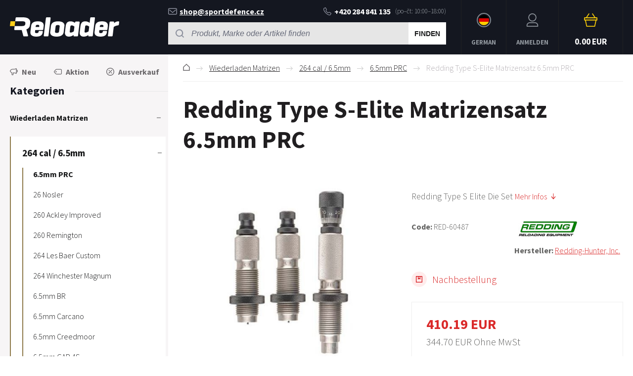

--- FILE ---
content_type: text/html; charset=utf-8
request_url: https://www.reloader.de/redding-type-s-elite-matrizensatz-6-5mm-prc/
body_size: 9324
content:
<!DOCTYPE html><html lang="de"><head prefix="og: http://ogp.me/ns# fb: http://ogp.me/ns/fb#"><meta name="author" content="RELOADER" data-binargon="{&quot;fce&quot;:&quot;6&quot;, &quot;id&quot;:&quot;559&quot;, &quot;menaId&quot;:&quot;2&quot;, &quot;menaName&quot;:&quot;EUR&quot;, &quot;languageCode&quot;:&quot;de-DE&quot;, &quot;skindir&quot;:&quot;reloader&quot;, &quot;cmslang&quot;:&quot;3&quot;, &quot;langiso&quot;:&quot;de&quot;, &quot;skinversion&quot;:1768900384, &quot;zemeProDoruceniISO&quot;:&quot;DE&quot;}"><meta name="robots" content="index, follow, max-snippet:-1, max-image-preview:large"><meta http-equiv="content-type" content="text/html; charset=utf-8"><meta property="og:url" content="https://www.reloader.de/redding-type-s-elite-matrizensatz-6-5mm-prc/"/><meta property="og:site_name" content="https://www.reloader.de"/><meta property="og:description" content="Redding Type S Elite Die Set, Kategorien: 6.5mm PRC"/><meta property="og:title" content="Redding Type S-Elite Matrizensatz 6.5mm PRC"/><link rel="alternate" href="https://www.reloader.cz/sada-tri-matric-redding-type-s-elite-6-5mm-prc/" hreflang="cs-CZ" /><link rel="alternate" href="https://www.reloader.biz/redding-type-s-elite-die-set-6-5mm-prc/" hreflang="en-US" /><link rel="alternate" href="https://www.reloader.de/redding-type-s-elite-matrizensatz-6-5mm-prc/" hreflang="de-DE" />
  <link rel="image_src" href="https://www.reloader.de/imgcache/e/d/pred-60487-img5efa351acb4e6_260_260_17621.jpg" />
  <meta property="og:type" content="product"/>
  <meta property="og:image" content="https://www.reloader.de/imgcache/e/d/pred-60487-img5efa351acb4e6_260_260_17621.jpg"/>
 <meta name="description" content="Redding Type S Elite Die Set, Kategorien: 6.5mm PRC">
<meta name="keywords" content="Redding Type S-Elite Matrizensatz 6.5mm PRC">
<meta name="audience" content="all">
<link rel="canonical" href="https://www.reloader.de/redding-type-s-elite-matrizensatz-6-5mm-prc/"><link rel="alternate" href="https://www.reloader.de/publicdoc/rss_atom_de.xml" type="application/atom+xml" title=" (https://www.reloader.de)" ><link rel="shortcut icon" href="https://www.reloader.de/favicon.ico" type="image/x-icon">
			<meta name="viewport" content="width=device-width,initial-scale=1"><title>Redding Type S-Elite Matrizensatz 6.5mm PRC - RELOADER</title><link rel="stylesheet" href="/skin/version-1768900384/reloader/css-obecne.css" type="text/css"><link rel="stylesheet" href="https://www.reloader.de/skin/reloader/fancybox/jquery.fancybox.css" type="text/css" media="screen"><link rel="preconnect" href="https://fonts.gstatic.com"><link href="https://fonts.googleapis.com/css2?family=Source+Sans+Pro:ital,wght@0,300;0,600;0,700;1,400&amp;display=swap" rel="stylesheet"><!--commonTemplates_head--><!--EO commonTemplates_head--></head><body class="cmsBody" data-skin="https://www.reloader.de/skin/reloader/"><header class="header"><div class="header__container container"><div class="header__content content"><div class="header__menu js-menu-toggle"><div class="header__menu-icon"><img class="header__menu-image" src="https://www.reloader.de/skin/reloader/svg/ico_menu.svg" width="24" height="24" alt="menu" loading="lazy"></div><div class="header__menu-title" data-mobile="Menü" data-tablet="Kategorie wählen"></div></div><a class="logo" href="https://www.reloader.de/" title="RELOADER" role="banner"><img src="https://www.reloader.de/skin/reloader/svg/img_logo.svg" alt="logo" width="221" height="40" loading="lazy">RELOADER</a><div class="headerCenter"><div class="headerContact"><div class="headerContact__title">Wir helfen gerne:
        </div><a class="headerContact__link headerContact__link--email" href="mailto:shop@sportdefence.cz" title=""><img class="headerContact__icon headerContact__icon--email" src="https://www.reloader.de/skin/reloader/svg/ico_email.svg" alt="envelope" width="18" height="13" loading="lazy">shop@sportdefence.cz</a><a class="headerContact__link headerContact__link--phone" href="tel:+420%20284%20841%20135" title="" data-after="(po–čt: 10:00–18:00)"><img class="headerContact__icon headerContact__icon--phone" src="https://www.reloader.de/skin/reloader/svg/ico_phone.svg" alt="phone" width="16" height="17" loading="lazy">+420 284 841 135</a></div><form class="search search--default" action="https://www.reloader.de/suche/" method="post" role="search" id="js-search-form"><div class="search__toggle js-search-toggle"><div class="search__toggle-icon"><img class="search__toggle-image" src="https://www.reloader.de/skin/reloader/svg/ico_search.svg" width="24" height="24" alt="magnifier" loading="lazy"></div><div class="search__toggle-title">Suchen</div></div><div class="search__container search__container--default" id="js-search-container"><input type="hidden" name="send" value="1"><input type="hidden" name="listpos" value="0"><div class="search__container-inner"><input class="search__input search__input--default exclude" type="text" name="as_search" placeholder="Produkt, Marke oder Artikel finden" autocomplete="off" id="js-search-input"><button class="search__button search__button--default" type="submit">Finden</button></div></div></form></div><section class="headerMenu headerMenu--default"><span class="headerMenu__item headerMenu__item--language js-fancybox" href="#js-commonInternationalMenu"><div class="headerMenu__icon headerMenu__icon--language"><img src="https://i.binargon.cz/commonInternationalMenu/de.svg" width="21" height="21" alt="" loading="lazy"></div><div class="headerMenu__title">German</div></span><a class="headerMenu__item headerMenu__item--signin js-fancybox" href="#commonUserDialog"><div class="headerMenu__icon headerMenu__icon--signin"><img alt="cart" width="27" height="27" src="https://www.reloader.de/skin/reloader/svg/ico_user.svg" loading="lazy"></div><div class="headerMenu__title">Anmelden</div></a><a class="headerCart" href="https://www.reloader.de/kasse/?wtemp_krok=1"><div class="headerCart__icon"><img class="headerCart__icon-image" alt="cart" width="27" height="27" src="https://www.reloader.de/skin/reloader/svg/ico_cart_large.svg" loading="lazy"></div><div class="headerCart__content"><div class="headerCart__title">Warenkorb</div><div class="headerCart__price">0.00 EUR</div></div></a></section></div></div></header><main class="mainContent"><div class="mainContent__container container"><div class="mainContent__content content"><aside class="leftColumn leftColumn--fce-6"><div class="basicFilters"><a class="basicFilters__item basicFilters__item--1" href="https://www.reloader.de/statusfiltr/neu/" title="Neu"><div class="basicFilters__item-icon"><img src="https://www.reloader.de/skin/reloader/svg/ico_new_dark.svg" width="16" height="16" alt="new" loading="lazy"></div><div class="basicFilters__item-title">Neu</div></a><a class="basicFilters__item basicFilters__item--1" href="https://www.reloader.de/statusfiltr/aktion-1/" title="Aktion"><div class="basicFilters__item-icon"><img src="https://www.reloader.de/skin/reloader/svg/ico_discount.svg" width="16" height="16" alt="discount" loading="lazy"></div><div class="basicFilters__item-title">Aktion</div></a><a class="basicFilters__item basicFilters__item--1" href="https://www.reloader.de/statusfiltr/ausverkauf/" title="Ausverkauf"><div class="basicFilters__item-icon"><img src="https://www.reloader.de/skin/reloader/svg/ico_sale.svg" width="16" height="16" alt="sale" loading="lazy"></div><div class="basicFilters__item-title">Ausverkauf</div></a></div><div class="leftColumn__heading leftColumn__heading--categories">Kategorien</div><div class="leftColumn__tree" id="js-menu"><div class="leftColumn__login"><img alt="cart" width="27" height="27" src="https://www.reloader.de/skin/reloader/svg/ico_user.svg" loading="lazy"><a class="leftColumn__login__singIn" href="https://www.reloader.de/anmeldung/">Anmelden</a></div><ul class="tree tree--level-1"><li class="leaf leaf--level-1 leaf--open-true leaf--selected-false"><a class="leaf__link leaf__link--level-1 leaf__link--open-true leaf__link--selected-false" title="Wiederladen Matrizen" href="https://www.reloader.de/wiederladen-matrizen/"><span class="leaf__name">Wiederladen Matrizen</span><span class="leaf__icon js-leaf-icon" data-open="true"><img src="https://www.reloader.de/skin/reloader/svg/ico_minus_small_dark.svg" width="8" height="8" alt="-" loading="lazy"></span></a><ul class="tree tree--level-2"><li class="leaf leaf--level-2 leaf--open-true leaf--selected-false"><a class="leaf__link leaf__link--level-2 leaf__link--open-true leaf__link--selected-false" title="264 cal / 6.5mm" href="https://www.reloader.de/wiederladen-matrizen/264-cal-6-5mm/"><span class="leaf__name">264 cal / 6.5mm</span><span class="leaf__icon js-leaf-icon" data-open="true"><img src="https://www.reloader.de/skin/reloader/svg/ico_minus_small_dark.svg" width="8" height="8" alt="-" loading="lazy"></span></a><ul class="tree tree--level-3"><li class="leaf leaf--level-3 leaf--open-true leaf--selected-true"><a class="leaf__link leaf__link--level-3 leaf__link--open-true leaf__link--selected-true" title="6.5mm PRC" href="https://www.reloader.de/wiederladen-matrizen/264-cal-6-5mm/6-5mm-prc/"><span class="leaf__name">6.5mm PRC</span></a></li><li class="leaf leaf--level-3 leaf--open-false leaf--selected-false"><a class="leaf__link leaf__link--level-3 leaf__link--open-false leaf__link--selected-false" title="26 Nosler" href="https://www.reloader.de/wiederladen-matrizen/264-cal-6-5mm/26-nosler/"><span class="leaf__name">26 Nosler</span></a></li><li class="leaf leaf--level-3 leaf--open-false leaf--selected-false"><a class="leaf__link leaf__link--level-3 leaf__link--open-false leaf__link--selected-false" title="260 Ackley Improved" href="https://www.reloader.de/wiederladen-matrizen/264-cal-6-5mm/260-ackley-improved/"><span class="leaf__name">260 Ackley Improved</span></a></li><li class="leaf leaf--level-3 leaf--open-false leaf--selected-false"><a class="leaf__link leaf__link--level-3 leaf__link--open-false leaf__link--selected-false" title="260 Remington" href="https://www.reloader.de/wiederladen-matrizen/264-cal-6-5mm/260-remington/"><span class="leaf__name">260 Remington</span></a></li><li class="leaf leaf--level-3 leaf--open-false leaf--selected-false"><a class="leaf__link leaf__link--level-3 leaf__link--open-false leaf__link--selected-false" title="264 Les Baer Custom" href="https://www.reloader.de/wiederladen-matrizen/264-cal-6-5mm/264-les-baer-custom/"><span class="leaf__name">264 Les Baer Custom</span></a></li><li class="leaf leaf--level-3 leaf--open-false leaf--selected-false"><a class="leaf__link leaf__link--level-3 leaf__link--open-false leaf__link--selected-false" title="264 Winchester Magnum" href="https://www.reloader.de/wiederladen-matrizen/264-cal-6-5mm/264-winchester-magnum/"><span class="leaf__name">264 Winchester Magnum</span></a></li><li class="leaf leaf--level-3 leaf--open-false leaf--selected-false"><a class="leaf__link leaf__link--level-3 leaf__link--open-false leaf__link--selected-false" title="6.5mm BR" href="https://www.reloader.de/wiederladen-matrizen/264-cal-6-5mm/6-5mm-br/"><span class="leaf__name">6.5mm BR</span></a></li><li class="leaf leaf--level-3 leaf--open-false leaf--selected-false"><a class="leaf__link leaf__link--level-3 leaf__link--open-false leaf__link--selected-false" title="6.5mm Carcano" href="https://www.reloader.de/wiederladen-matrizen/264-cal-6-5mm/6-5mm-carcano/"><span class="leaf__name">6.5mm Carcano</span></a></li><li class="leaf leaf--level-3 leaf--open-false leaf--selected-false"><a class="leaf__link leaf__link--level-3 leaf__link--open-false leaf__link--selected-false" title="6.5mm Creedmoor" href="https://www.reloader.de/wiederladen-matrizen/264-cal-6-5mm/6-5mm-creedmoor/"><span class="leaf__name">6.5mm Creedmoor</span></a></li><li class="leaf leaf--level-3 leaf--open-false leaf--selected-false"><a class="leaf__link leaf__link--level-3 leaf__link--open-false leaf__link--selected-false" title="6.5mm GAP 4S" href="https://www.reloader.de/wiederladen-matrizen/264-cal-6-5mm/6-5mm-gap-4s/"><span class="leaf__name">6.5mm GAP 4S</span></a></li><li class="leaf leaf--level-3 leaf--open-false leaf--selected-false"><a class="leaf__link leaf__link--level-3 leaf__link--open-false leaf__link--selected-false" title="6.5mm Grendel" href="https://www.reloader.de/wiederladen-matrizen/264-cal-6-5mm/6-5mm-grendel/"><span class="leaf__name">6.5mm Grendel</span></a></li><li class="leaf leaf--level-3 leaf--open-false leaf--selected-false"><a class="leaf__link leaf__link--level-3 leaf__link--open-false leaf__link--selected-false" title="6.5mm PPC" href="https://www.reloader.de/wiederladen-matrizen/264-cal-6-5mm/6-5mm-ppc/"><span class="leaf__name">6.5mm PPC</span></a></li><li class="leaf leaf--level-3 leaf--open-false leaf--selected-false"><a class="leaf__link leaf__link--level-3 leaf__link--open-false leaf__link--selected-false" title="6.5mm Remington Magnum" href="https://www.reloader.de/wiederladen-matrizen/264-cal-6-5mm/6-5mm-remington-magnum/"><span class="leaf__name">6.5mm Remington Magnum</span></a></li><li class="leaf leaf--level-3 leaf--open-false leaf--selected-false"><a class="leaf__link leaf__link--level-3 leaf__link--open-false leaf__link--selected-false" title="6.5mm Weatherby RPM" href="https://www.reloader.de/wiederladen-matrizen/264-cal-6-5mm/6-5mm-weatherby-rpm/"><span class="leaf__name">6.5mm Weatherby RPM</span></a></li><li class="leaf leaf--level-3 leaf--open-false leaf--selected-false"><a class="leaf__link leaf__link--level-3 leaf__link--open-false leaf__link--selected-false" title="6.5mm x 47 Lapua" href="https://www.reloader.de/wiederladen-matrizen/264-cal-6-5mm/6-5mm-x-47-lapua/"><span class="leaf__name">6.5mm x 47 Lapua</span></a></li><li class="leaf leaf--level-3 leaf--open-false leaf--selected-false"><a class="leaf__link leaf__link--level-3 leaf__link--open-false leaf__link--selected-false" title="6.5mm x 50 Japanese" href="https://www.reloader.de/wiederladen-matrizen/264-cal-6-5mm/6-5mm-x-50-japanese/"><span class="leaf__name">6.5mm x 50 Japanese</span></a></li><li class="leaf leaf--level-3 leaf--open-false leaf--selected-false"><a class="leaf__link leaf__link--level-3 leaf__link--open-false leaf__link--selected-false" title="6.5mm x 54 Mannlicher" href="https://www.reloader.de/wiederladen-matrizen/264-cal-6-5mm/6-5mm-x-54-mannlicher/"><span class="leaf__name">6.5mm x 54 Mannlicher</span></a></li><li class="leaf leaf--level-3 leaf--open-false leaf--selected-false"><a class="leaf__link leaf__link--level-3 leaf__link--open-false leaf__link--selected-false" title="6.5mm x 55 Swedish" href="https://www.reloader.de/wiederladen-matrizen/264-cal-6-5mm/6-5mm-x-55-swedish/"><span class="leaf__name">6.5mm x 55 Swedish</span></a></li><li class="leaf leaf--level-3 leaf--open-false leaf--selected-false"><a class="leaf__link leaf__link--level-3 leaf__link--open-false leaf__link--selected-false" title="6.5mm x 57 Mauser" href="https://www.reloader.de/wiederladen-matrizen/264-cal-6-5mm/6-5mm-x-57-mauser/"><span class="leaf__name">6.5mm x 57 Mauser</span></a></li><li class="leaf leaf--level-3 leaf--open-false leaf--selected-false"><a class="leaf__link leaf__link--level-3 leaf__link--open-false leaf__link--selected-false" title="6.5mm x 58 R Sauer" href="https://www.reloader.de/wiederladen-matrizen/264-cal-6-5mm/6-5mm-x-58-r-sauer/"><span class="leaf__name">6.5mm x 58 R Sauer</span></a></li><li class="leaf leaf--level-3 leaf--open-false leaf--selected-false"><a class="leaf__link leaf__link--level-3 leaf__link--open-false leaf__link--selected-false" title="6.5mm x 65 R" href="https://www.reloader.de/wiederladen-matrizen/264-cal-6-5mm/6-5mm-x-65-r/"><span class="leaf__name">6.5mm x 65 R</span></a></li><li class="leaf leaf--level-3 leaf--open-false leaf--selected-false"><a class="leaf__link leaf__link--level-3 leaf__link--open-false leaf__link--selected-false" title="6.5mm x 65 RWS" href="https://www.reloader.de/wiederladen-matrizen/264-cal-6-5mm/6-5mm-x-65-rws/"><span class="leaf__name">6.5mm x 65 RWS</span></a></li><li class="leaf leaf--level-3 leaf--open-false leaf--selected-false"><a class="leaf__link leaf__link--level-3 leaf__link--open-false leaf__link--selected-false" title="6.5mm x 68" href="https://www.reloader.de/wiederladen-matrizen/264-cal-6-5mm/6-5mm-x-68/"><span class="leaf__name">6.5mm x 68</span></a></li><li class="leaf leaf--level-3 leaf--open-false leaf--selected-false"><a class="leaf__link leaf__link--level-3 leaf__link--open-false leaf__link--selected-false" title="6.5mm-06 (A-SQUARE)" href="https://www.reloader.de/wiederladen-matrizen/264-cal-6-5mm/6-5mm-06-a-square/"><span class="leaf__name">6.5mm-06 (A-SQUARE)</span></a></li><li class="leaf leaf--level-3 leaf--open-false leaf--selected-false"><a class="leaf__link leaf__link--level-3 leaf__link--open-false leaf__link--selected-false" title="6.5mm-284 Norma" href="https://www.reloader.de/wiederladen-matrizen/264-cal-6-5mm/6-5mm-284-norma/"><span class="leaf__name">6.5mm-284 Norma</span></a></li><li class="leaf leaf--level-3 leaf--open-false leaf--selected-false"><a class="leaf__link leaf__link--level-3 leaf__link--open-false leaf__link--selected-false" title="6.5mm-284 Winchester" href="https://www.reloader.de/wiederladen-matrizen/264-cal-6-5mm/6-5mm-284-winchester/"><span class="leaf__name">6.5mm-284 Winchester</span></a></li><li class="leaf leaf--level-3 leaf--open-false leaf--selected-false"><a class="leaf__link leaf__link--level-3 leaf__link--open-false leaf__link--selected-false" title="6.5mm-300 Weatherby Magnum" href="https://www.reloader.de/wiederladen-matrizen/264-cal-6-5mm/6-5mm-300-weatherby-magnum/"><span class="leaf__name">6.5mm-300 Weatherby Magnum</span></a></li><li class="leaf leaf--level-3 leaf--open-false leaf--selected-false"><a class="leaf__link leaf__link--level-3 leaf__link--open-false leaf__link--selected-false" title="65-300 WSM" href="https://www.reloader.de/wiederladen-matrizen/264-cal-6-5mm/65-300-wsm/"><span class="leaf__name">65-300 WSM</span></a></li></ul></li><li class="leaf leaf--level-2 leaf--open-false leaf--selected-false"><a class="leaf__link leaf__link--level-2 leaf__link--open-false leaf__link--selected-false" title="17 cal" href="https://www.reloader.de/wiederladen-matrizen/17-cal/"><span class="leaf__name">17 cal</span></a></li><li class="leaf leaf--level-2 leaf--open-false leaf--selected-false"><a class="leaf__link leaf__link--level-2 leaf__link--open-false leaf__link--selected-false" title="20 cal" href="https://www.reloader.de/wiederladen-matrizen/20-cal/"><span class="leaf__name">20 cal</span></a></li><li class="leaf leaf--level-2 leaf--open-false leaf--selected-false"><a class="leaf__link leaf__link--level-2 leaf__link--open-false leaf__link--selected-false" title="22 cal" href="https://www.reloader.de/wiederladen-matrizen/22-cal/"><span class="leaf__name">22 cal</span></a></li><li class="leaf leaf--level-2 leaf--open-false leaf--selected-false"><a class="leaf__link leaf__link--level-2 leaf__link--open-false leaf__link--selected-false" title="243 cal / 6mm" href="https://www.reloader.de/wiederladen-matrizen/243-cal-6mm/"><span class="leaf__name">243 cal / 6mm</span></a></li><li class="leaf leaf--level-2 leaf--open-false leaf--selected-false"><a class="leaf__link leaf__link--level-2 leaf__link--open-false leaf__link--selected-false" title="25 cal / 6.35mm" href="https://www.reloader.de/wiederladen-matrizen/25-cal-6-35mm/"><span class="leaf__name">25 cal / 6.35mm</span></a></li><li class="leaf leaf--level-2 leaf--open-false leaf--selected-false"><a class="leaf__link leaf__link--level-2 leaf__link--open-false leaf__link--selected-false" title="270 cal / 6.8mm" href="https://www.reloader.de/wiederladen-matrizen/270-cal-6-8mm/"><span class="leaf__name">270 cal / 6.8mm</span></a></li><li class="leaf leaf--level-2 leaf--open-false leaf--selected-false"><a class="leaf__link leaf__link--level-2 leaf__link--open-false leaf__link--selected-false" title="284 cal / 7mm" href="https://www.reloader.de/wiederladen-matrizen/284-cal-7mm/"><span class="leaf__name">284 cal / 7mm</span></a></li><li class="leaf leaf--level-2 leaf--open-false leaf--selected-false"><a class="leaf__link leaf__link--level-2 leaf__link--open-false leaf__link--selected-false" title="30 cal / 7.62mm" href="https://www.reloader.de/wiederladen-matrizen/30-cal-7-62mm/"><span class="leaf__name">30 cal / 7.62mm</span></a></li><li class="leaf leaf--level-2 leaf--open-false leaf--selected-false"><a class="leaf__link leaf__link--level-2 leaf__link--open-false leaf__link--selected-false" title="32 cal" href="https://www.reloader.de/wiederladen-matrizen/32-cal/"><span class="leaf__name">32 cal</span></a></li><li class="leaf leaf--level-2 leaf--open-false leaf--selected-false"><a class="leaf__link leaf__link--level-2 leaf__link--open-false leaf__link--selected-false" title="33 cal" href="https://www.reloader.de/wiederladen-matrizen/33-cal/"><span class="leaf__name">33 cal</span></a></li><li class="leaf leaf--level-2 leaf--open-false leaf--selected-false"><a class="leaf__link leaf__link--level-2 leaf__link--open-false leaf__link--selected-false" title="348 cal" href="https://www.reloader.de/wiederladen-matrizen/348-cal/"><span class="leaf__name">348 cal</span></a></li><li class="leaf leaf--level-2 leaf--open-false leaf--selected-false"><a class="leaf__link leaf__link--level-2 leaf__link--open-false leaf__link--selected-false" title="35 cal" href="https://www.reloader.de/wiederladen-matrizen/35-cal/"><span class="leaf__name">35 cal</span></a></li><li class="leaf leaf--level-2 leaf--open-false leaf--selected-false"><a class="leaf__link leaf__link--level-2 leaf__link--open-false leaf__link--selected-false" title="38 cal" href="https://www.reloader.de/wiederladen-matrizen/38-cal/"><span class="leaf__name">38 cal</span></a></li><li class="leaf leaf--level-2 leaf--open-false leaf--selected-false"><a class="leaf__link leaf__link--level-2 leaf__link--open-false leaf__link--selected-false" title="375 cal" href="https://www.reloader.de/wiederladen-matrizen/375-cal/"><span class="leaf__name">375 cal</span></a></li><li class="leaf leaf--level-2 leaf--open-false leaf--selected-false"><a class="leaf__link leaf__link--level-2 leaf__link--open-false leaf__link--selected-false" title="40 cal" href="https://www.reloader.de/wiederladen-matrizen/40-cal/"><span class="leaf__name">40 cal</span></a></li><li class="leaf leaf--level-2 leaf--open-false leaf--selected-false"><a class="leaf__link leaf__link--level-2 leaf__link--open-false leaf__link--selected-false" title="41 cal" href="https://www.reloader.de/wiederladen-matrizen/41-cal/"><span class="leaf__name">41 cal</span></a></li><li class="leaf leaf--level-2 leaf--open-false leaf--selected-false"><a class="leaf__link leaf__link--level-2 leaf__link--open-false leaf__link--selected-false" title="416 cal" href="https://www.reloader.de/wiederladen-matrizen/416-cal/"><span class="leaf__name">416 cal</span></a></li><li class="leaf leaf--level-2 leaf--open-false leaf--selected-false"><a class="leaf__link leaf__link--level-2 leaf__link--open-false leaf__link--selected-false" title="44 cal" href="https://www.reloader.de/wiederladen-matrizen/44-cal/"><span class="leaf__name">44 cal</span></a></li><li class="leaf leaf--level-2 leaf--open-false leaf--selected-false"><a class="leaf__link leaf__link--level-2 leaf__link--open-false leaf__link--selected-false" title="45 cal" href="https://www.reloader.de/wiederladen-matrizen/45-cal/"><span class="leaf__name">45 cal</span></a></li><li class="leaf leaf--level-2 leaf--open-false leaf--selected-false"><a class="leaf__link leaf__link--level-2 leaf__link--open-false leaf__link--selected-false" title="458 cal" href="https://www.reloader.de/wiederladen-matrizen/458-cal/"><span class="leaf__name">458 cal</span></a></li><li class="leaf leaf--level-2 leaf--open-false leaf--selected-false"><a class="leaf__link leaf__link--level-2 leaf__link--open-false leaf__link--selected-false" title="475 cal" href="https://www.reloader.de/wiederladen-matrizen/475-cal/"><span class="leaf__name">475 cal</span></a></li><li class="leaf leaf--level-2 leaf--open-false leaf--selected-false"><a class="leaf__link leaf__link--level-2 leaf__link--open-false leaf__link--selected-false" title="50 cal" href="https://www.reloader.de/wiederladen-matrizen/50-cal/"><span class="leaf__name">50 cal</span></a></li><li class="leaf leaf--level-2 leaf--open-false leaf--selected-false"><a class="leaf__link leaf__link--level-2 leaf__link--open-false leaf__link--selected-false" title="8.5 mm" href="https://www.reloader.de/wiederladen-matrizen/8-5-mm/"><span class="leaf__name">8.5 mm</span></a></li><li class="leaf leaf--level-2 leaf--open-false leaf--selected-false"><a class="leaf__link leaf__link--level-2 leaf__link--open-false leaf__link--selected-false" title="8 mm" href="https://www.reloader.de/wiederladen-matrizen/8-mm/"><span class="leaf__name">8 mm</span></a></li><li class="leaf leaf--level-2 leaf--open-false leaf--selected-false"><a class="leaf__link leaf__link--level-2 leaf__link--open-false leaf__link--selected-false" title="9.3 mm" href="https://www.reloader.de/wiederladen-matrizen/9-3-mm/"><span class="leaf__name">9.3 mm</span></a></li><li class="leaf leaf--level-2 leaf--open-false leaf--selected-false"><a class="leaf__link leaf__link--level-2 leaf__link--open-false leaf__link--selected-false" title="9mm / 38 cal" href="https://www.reloader.de/wiederladen-matrizen/9mm-38-cal/"><span class="leaf__name">9mm / 38 cal</span></a></li><li class="leaf leaf--level-2 leaf--open-false leaf--selected-false"><a class="leaf__link leaf__link--level-2 leaf__link--open-false leaf__link--selected-false" title="11mm" href="https://www.reloader.de/wiederladen-matrizen/11mm/"><span class="leaf__name">11mm</span></a></li><li class="leaf leaf--level-2 leaf--open-false leaf--selected-false"><a class="leaf__link leaf__link--level-2 leaf__link--open-false leaf__link--selected-false" title="50+ cal" href="https://www.reloader.de/wiederladen-matrizen/50-cal-1/"><span class="leaf__name">50+ cal</span></a></li></ul></li><li class="leaf leaf--level-1 leaf--open-false leaf--selected-false"><a class="leaf__link leaf__link--level-1 leaf__link--open-false leaf__link--selected-false" title="Aktion" href="https://www.reloader.de/aktion/"><span class="leaf__name">Aktion</span></a></li><li class="leaf leaf--level-1 leaf--open-false leaf--selected-false"><a class="leaf__link leaf__link--level-1 leaf__link--open-false leaf__link--selected-false" title="Auswerkauf" href="https://www.reloader.de/auswerkauf/"><span class="leaf__name">Auswerkauf</span></a></li><li class="leaf leaf--level-1 leaf--open-false leaf--selected-false"><a class="leaf__link leaf__link--level-1 leaf__link--open-false leaf__link--selected-false" title="Geschenkkarten" href="https://www.reloader.de/geschenkkarten/"><span class="leaf__name">Geschenkkarten</span></a></li><li class="leaf leaf--level-1 leaf--open-false leaf--selected-false"><a class="leaf__link leaf__link--level-1 leaf__link--open-false leaf__link--selected-false" title="Bücher und Programme" href="https://www.reloader.de/bucher-und-programme/"><span class="leaf__name">Bücher und Programme</span></a></li><li class="leaf leaf--level-1 leaf--open-false leaf--selected-false"><a class="leaf__link leaf__link--level-1 leaf__link--open-false leaf__link--selected-false" title="Kurse und Schulungen" href="https://www.reloader.de/kurse-und-schulungen/"><span class="leaf__name">Kurse und Schulungen</span></a></li><li class="leaf leaf--level-1 leaf--open-false leaf--selected-false"><a class="leaf__link leaf__link--level-1 leaf__link--open-false leaf__link--selected-false" title="Wiederladepressen" href="https://www.reloader.de/wiederladepressen/"><span class="leaf__name">Wiederladepressen</span><span class="leaf__icon js-leaf-icon" data-open="false"><img src="https://www.reloader.de/skin/reloader/svg/ico_plus_small_dark.svg" width="8" height="8" alt="+" loading="lazy"></span></a></li><li class="leaf leaf--level-1 leaf--open-false leaf--selected-false"><a class="leaf__link leaf__link--level-1 leaf__link--open-false leaf__link--selected-false" title="Zubehör für Wiederladepressen" href="https://www.reloader.de/zubehor-fur-wiederladepressen/"><span class="leaf__name">Zubehör für Wiederladepressen</span><span class="leaf__icon js-leaf-icon" data-open="false"><img src="https://www.reloader.de/skin/reloader/svg/ico_plus_small_dark.svg" width="8" height="8" alt="+" loading="lazy"></span></a></li><li class="leaf leaf--level-1 leaf--open-false leaf--selected-false"><a class="leaf__link leaf__link--level-1 leaf__link--open-false leaf__link--selected-false" title="Ersatzteile für Wiederladepressen" href="https://www.reloader.de/ersatzteile-fur-wiederladepressen/"><span class="leaf__name">Ersatzteile für Wiederladepressen</span><span class="leaf__icon js-leaf-icon" data-open="false"><img src="https://www.reloader.de/skin/reloader/svg/ico_plus_small_dark.svg" width="8" height="8" alt="+" loading="lazy"></span></a></li><li class="leaf leaf--level-1 leaf--open-false leaf--selected-false"><a class="leaf__link leaf__link--level-1 leaf__link--open-false leaf__link--selected-false" title="Pulverfüllgerät" href="https://www.reloader.de/pulverfullgerat/"><span class="leaf__name">Pulverfüllgerät</span><span class="leaf__icon js-leaf-icon" data-open="false"><img src="https://www.reloader.de/skin/reloader/svg/ico_plus_small_dark.svg" width="8" height="8" alt="+" loading="lazy"></span></a></li><li class="leaf leaf--level-1 leaf--open-false leaf--selected-false"><a class="leaf__link leaf__link--level-1 leaf__link--open-false leaf__link--selected-false" title="Andere Matrizen" href="https://www.reloader.de/andere-matrizen/"><span class="leaf__name">Andere Matrizen</span></a></li><li class="leaf leaf--level-1 leaf--open-false leaf--selected-false"><a class="leaf__link leaf__link--level-1 leaf__link--open-false leaf__link--selected-false" title="Zubehör und Ersatzteile für Matrizen" href="https://www.reloader.de/zubehor-und-ersatzteile-fur-matrizen/"><span class="leaf__name">Zubehör und Ersatzteile für Matrizen</span><span class="leaf__icon js-leaf-icon" data-open="false"><img src="https://www.reloader.de/skin/reloader/svg/ico_plus_small_dark.svg" width="8" height="8" alt="+" loading="lazy"></span></a></li><li class="leaf leaf--level-1 leaf--open-false leaf--selected-false"><a class="leaf__link leaf__link--level-1 leaf__link--open-false leaf__link--selected-false" title="Geschosse Herstellung" href="https://www.reloader.de/geschosse-herstellung/"><span class="leaf__name">Geschosse Herstellung</span><span class="leaf__icon js-leaf-icon" data-open="false"><img src="https://www.reloader.de/skin/reloader/svg/ico_plus_small_dark.svg" width="8" height="8" alt="+" loading="lazy"></span></a></li><li class="leaf leaf--level-1 leaf--open-false leaf--selected-false"><a class="leaf__link leaf__link--level-1 leaf__link--open-false leaf__link--selected-false" title="Geschosse" href="https://www.reloader.de/geschosse/"><span class="leaf__name">Geschosse</span><span class="leaf__icon js-leaf-icon" data-open="false"><img src="https://www.reloader.de/skin/reloader/svg/ico_plus_small_dark.svg" width="8" height="8" alt="+" loading="lazy"></span></a></li><li class="leaf leaf--level-1 leaf--open-false leaf--selected-false"><a class="leaf__link leaf__link--level-1 leaf__link--open-false leaf__link--selected-false" title="Hülsen" href="https://www.reloader.de/hulsen/"><span class="leaf__name">Hülsen</span><span class="leaf__icon js-leaf-icon" data-open="false"><img src="https://www.reloader.de/skin/reloader/svg/ico_plus_small_dark.svg" width="8" height="8" alt="+" loading="lazy"></span></a></li><li class="leaf leaf--level-1 leaf--open-false leaf--selected-false"><a class="leaf__link leaf__link--level-1 leaf__link--open-false leaf__link--selected-false" title="Pulver" href="https://www.reloader.de/pulver/"><span class="leaf__name">Pulver</span><span class="leaf__icon js-leaf-icon" data-open="false"><img src="https://www.reloader.de/skin/reloader/svg/ico_plus_small_dark.svg" width="8" height="8" alt="+" loading="lazy"></span></a></li><li class="leaf leaf--level-1 leaf--open-false leaf--selected-false"><a class="leaf__link leaf__link--level-1 leaf__link--open-false leaf__link--selected-false" title="Zündhütchen" href="https://www.reloader.de/zundhutchen/"><span class="leaf__name">Zündhütchen</span><span class="leaf__icon js-leaf-icon" data-open="false"><img src="https://www.reloader.de/skin/reloader/svg/ico_plus_small_dark.svg" width="8" height="8" alt="+" loading="lazy"></span></a></li><li class="leaf leaf--level-1 leaf--open-false leaf--selected-false"><a class="leaf__link leaf__link--level-1 leaf__link--open-false leaf__link--selected-false" title="Geschosskalibrierung, Schmierung und Änderung" href="https://www.reloader.de/geschosskalibrierung-schmierung-und-anderung/"><span class="leaf__name">Geschosskalibrierung, Schmierung und Änderung</span></a></li><li class="leaf leaf--level-1 leaf--open-false leaf--selected-false"><a class="leaf__link leaf__link--level-1 leaf__link--open-false leaf__link--selected-false" title="Messung" href="https://www.reloader.de/messung/"><span class="leaf__name">Messung</span><span class="leaf__icon js-leaf-icon" data-open="false"><img src="https://www.reloader.de/skin/reloader/svg/ico_plus_small_dark.svg" width="8" height="8" alt="+" loading="lazy"></span></a></li><li class="leaf leaf--level-1 leaf--open-false leaf--selected-false"><a class="leaf__link leaf__link--level-1 leaf__link--open-false leaf__link--selected-false" title="Werkzeuge und Vorrichtungen" href="https://www.reloader.de/werkzeuge-und-vorrichtungen/"><span class="leaf__name">Werkzeuge und Vorrichtungen</span><span class="leaf__icon js-leaf-icon" data-open="false"><img src="https://www.reloader.de/skin/reloader/svg/ico_plus_small_dark.svg" width="8" height="8" alt="+" loading="lazy"></span></a></li><li class="leaf leaf--level-1 leaf--open-false leaf--selected-false"><a class="leaf__link leaf__link--level-1 leaf__link--open-false leaf__link--selected-false" title="Optik" href="https://www.reloader.de/optik/"><span class="leaf__name">Optik</span><span class="leaf__icon js-leaf-icon" data-open="false"><img src="https://www.reloader.de/skin/reloader/svg/ico_plus_small_dark.svg" width="8" height="8" alt="+" loading="lazy"></span></a></li><li class="leaf leaf--level-1 leaf--open-false leaf--selected-false"><a class="leaf__link leaf__link--level-1 leaf__link--open-false leaf__link--selected-false" title="Montagen und Ringe" href="https://www.reloader.de/montagen-und-ringe/"><span class="leaf__name">Montagen und Ringe</span><span class="leaf__icon js-leaf-icon" data-open="false"><img src="https://www.reloader.de/skin/reloader/svg/ico_plus_small_dark.svg" width="8" height="8" alt="+" loading="lazy"></span></a></li><li class="leaf leaf--level-1 leaf--open-false leaf--selected-false"><a class="leaf__link leaf__link--level-1 leaf__link--open-false leaf__link--selected-false" title="Waffen" href="https://www.reloader.de/waffen/"><span class="leaf__name">Waffen</span><span class="leaf__icon js-leaf-icon" data-open="false"><img src="https://www.reloader.de/skin/reloader/svg/ico_plus_small_dark.svg" width="8" height="8" alt="+" loading="lazy"></span></a></li><li class="leaf leaf--level-1 leaf--open-false leaf--selected-false"><a class="leaf__link leaf__link--level-1 leaf__link--open-false leaf__link--selected-false" title="Teile von Waffen" href="https://www.reloader.de/teile-von-waffen/"><span class="leaf__name">Teile von Waffen</span><span class="leaf__icon js-leaf-icon" data-open="false"><img src="https://www.reloader.de/skin/reloader/svg/ico_plus_small_dark.svg" width="8" height="8" alt="+" loading="lazy"></span></a></li><li class="leaf leaf--level-1 leaf--open-false leaf--selected-false"><a class="leaf__link leaf__link--level-1 leaf__link--open-false leaf__link--selected-false" title="Zubehör" href="https://www.reloader.de/zubehor/"><span class="leaf__name">Zubehör</span><span class="leaf__icon js-leaf-icon" data-open="false"><img src="https://www.reloader.de/skin/reloader/svg/ico_plus_small_dark.svg" width="8" height="8" alt="+" loading="lazy"></span></a></li><li class="leaf leaf--level-1 leaf--open-false leaf--selected-false"><a class="leaf__link leaf__link--level-1 leaf__link--open-false leaf__link--selected-false" title="Waffenpflege und Reinigung" href="https://www.reloader.de/waffenpflege-und-reinigung/"><span class="leaf__name">Waffenpflege und Reinigung</span><span class="leaf__icon js-leaf-icon" data-open="false"><img src="https://www.reloader.de/skin/reloader/svg/ico_plus_small_dark.svg" width="8" height="8" alt="+" loading="lazy"></span></a></li><li class="leaf leaf--level-1 leaf--open-false leaf--selected-false"><a class="leaf__link leaf__link--level-1 leaf__link--open-false leaf__link--selected-false" title="Ziele und Zielgërate" href="https://www.reloader.de/ziele-und-zielgerate/"><span class="leaf__name">Ziele und Zielgërate</span><span class="leaf__icon js-leaf-icon" data-open="false"><img src="https://www.reloader.de/skin/reloader/svg/ico_plus_small_dark.svg" width="8" height="8" alt="+" loading="lazy"></span></a></li><li class="leaf leaf--level-1 leaf--open-false leaf--selected-false"><a class="leaf__link leaf__link--level-1 leaf__link--open-false leaf__link--selected-false" title="Merchandise" href="https://www.reloader.de/merchandise/"><span class="leaf__name">Merchandise</span></a></li><li class="leaf leaf--level-1 leaf--open-false leaf--selected-false"><a class="leaf__link leaf__link--level-1 leaf__link--open-false leaf__link--selected-false" title="Abgesetzt" href="https://www.reloader.de/vyrazeno-z-prodeje/"><span class="leaf__name">Abgesetzt</span></a></li></ul></div><div class="leftColumn__heading leftColumn__heading--why">Warum Wiederladung</div><section class="benefits benefits--fce-6"><div class="benefits__item benefits__item--1"><div class="benefits__item-icon"><img class="benefits__item-image" src="https://www.reloader.de/skin/reloader/svg/ico_benefit_1.svg" width="40" height="40" alt="benefit" loading="lazy"></div><div class="benefits__item-text">Das grösste Sortiment für Wiederladung in Tschechien</div></div><div class="benefits__item benefits__item--2"><div class="benefits__item-icon"><img src="https://www.reloader.de/skin/reloader/svg/ico_benefit_2.svg" width="44" height="44" alt="benefit" loading="lazy"></div><div class="benefits__item-text">Fachliche Beratung</div></div><div class="benefits__item benefits__item--3"><div class="benefits__item-icon"><img src="https://www.reloader.de/skin/reloader/svg/ico_benefit_3.svg" width="37" height="37" alt="benefit" loading="lazy"></div><div class="benefits__item-text">Lieferbereitschaft</div></div><div class="benefits__item benefits__item--4"><div class="benefits__item-icon"><img src="https://www.reloader.de/skin/reloader/svg/ico_benefit_4.svg" width="40" height="40" alt="benefit" loading="lazy"></div><div class="benefits__item-text" data-mobile="Direktvertretung von Markenreihe">Direktvertretung der renom. Marken</div></div></section></aside><main class="rightColumn rightColumn--fce-6"><section class="fce6" id="setbind-detail" data-subprodbyurl="0" data-setData='{"a":"https:\/\/www.reloader.de","d3":0,"e":2,"cs":[{"a":1,"b":"Standardware ","c":"DEFAULT"},{"a":2,"b":"Neu","c":"NOVINKA"},{"a":3,"b":"Basar","c":"BAZAR"},{"a":4,"b":"Aktion","c":"AKCE"},{"a":5,"b":"Ausverkauf","c":"VYPRODEJ"}],"f":{"a":2,"b":"EUR"},"st":[1],"j":"Redding Type S-Elite Matrizensatz 6.5mm PRC","k":"559","l":19,"m":"RED-60487","n":"RED-60487","p":"https:\/\/www.reloader.de\/imagegen.php?name=red-60487\/img5efa351acb4e6.jpg&amp;ftime=1610523219","q":344.69562461412,"r":410.19,"s":344.69562461412,"t":410.19,"x2":{"a":1,"b":"Stck"},"x":{"a":"1","b":{"1":{"a":1,"b":"","c":"Stck"},"2":{"a":2,"b":"","c":"g"},"3":{"a":3,"b":"","c":"m","d":2},"4":{"a":4,"b":"","c":"cm","d":2},"5":{"a":5,"b":"","c":"kg","d":3},"6":{"a":6,"b":"l","c":"l"},"7":{"a":7,"b":"min","c":"min"},"8":{"a":8,"b":"cm2","c":"cm2"}},"c":{}}}' data-setBindDiscountsCalc="0"><div class="fce6__top"><section class="breadcrumb"><nav class="commonBreadcrumb"><a class="commonBreadcrumb__item commonBreadcrumb__item--first" href="https://www.reloader.de" title="RELOADER"><span class="commonBreadcrumb__textHP"></span></a><a class="commonBreadcrumb__item commonBreadcrumb__item--regular" href="https://www.reloader.de/wiederladen-matrizen/" title="Wiederladen Matrizen">Wiederladen Matrizen</a><a class="commonBreadcrumb__item commonBreadcrumb__item--regular" href="https://www.reloader.de/wiederladen-matrizen/264-cal-6-5mm/" title="264 cal / 6.5mm">264 cal / 6.5mm</a><a class="commonBreadcrumb__item commonBreadcrumb__item--regular" href="https://www.reloader.de/wiederladen-matrizen/264-cal-6-5mm/6-5mm-prc/" title="6.5mm PRC">6.5mm PRC</a><span class="commonBreadcrumb__item commonBreadcrumb__item--last" title="Redding Type S-Elite Matrizensatz 6.5mm PRC">Redding Type S-Elite Matrizensatz 6.5mm PRC</span></nav></section><h1 class="fce6__name" id="setbind-name">Redding Type S-Elite Matrizensatz 6.5mm PRC</h1></div><div class="fce6__left"><div class="mainImage mainImage--thumbnails-false"><a class="mainImage__item js-fancy-thumbnail" data-fancybox-type="image" data-fancybox-group="thumbnails" target="_blank" title="" href="https://www.reloader.de/imgcache/e/d/pred-60487-img5efa351acb4e6_-1_-1_17621.jpg"><div class="mainImage__labelsLeft" id="setbind-labels-node"><div class="mainImage__labelsLeft-inner" id="setbind-labels"></div></div><div class="mainImage__labelsRight"></div><img class="mainImage__image" id="setbind-image" width="500" height="500" title="Redding Type S-Elite Matrizensatz 6.5mm PRC" alt="Redding Type S-Elite Matrizensatz 6.5mm PRC" loading="lazy" src="https://www.reloader.de/imgcache/e/d/pred-60487-img5efa351acb4e6_500_500_17621.jpg"></a></div></div><div class="fce6__right"><div class="fce6__shortDescription">Redding Type S Elite Die Set <a class="fce6__descriptionLink js-scroll-to" data-scroll-to="full-description" href="#full-description"><span class="fce6__descriptionLink-text">Mehr Infos</span><span class="fce6__descriptionLink-icon"><img src="https://www.reloader.de/skin/reloader/svg/ico_arrow_description.svg" width="12" height="12" alt="" loading="lazy"></span></a></div><div class="fce6__properties"><div class="fce6__properties-left"><div class="fce6__property fce6__property--code js-radekSKodemProduktu" style="display: block;"><span class="fce6__property-name">Code:
                            </span><span class="fce6__property-value" id="setbind-code">RED-60487</span></div></div><div class="fce6__properties-right"><a class="fce6__property fce6__property--producer-logo" href="https://www.reloader.de/redding-hunter-inc/" title="Redding-Hunter, Inc."><img class="fce6__producerLogo" src="https://www.reloader.de/imgcache/f/0/publicdoc-redding-logo_137_34_14822.jpg" alt="Redding-Hunter, Inc." title="Redding-Hunter, Inc." loading="lazy"></a><div class="fce6__property fce6__property--producer"><span class="fce6__property-name">Hersteller:
                            </span><a class="fce6__property-value fce6__property-link" href="https://www.reloader.de/redding-hunter-inc/" title="Redding-Hunter, Inc.">Redding-Hunter, Inc.</a></div></div></div><div class="fce6__shipping"><div class="fce6__shipping-container"><div class="fce6__shipping-icon fce6__shipping-icon--red" id="setbind-ext-icon" data-on="https://www.reloader.de/skin/reloader/svg/ico_on_stock.svg" data-out="https://www.reloader.de/skin/reloader/svg/ico_out_stock.svg"><img src="https://www.reloader.de/skin/reloader/svg/ico_out_stock.svg" width="13" height="13" alt="box" loading="lazy"></div><div class="fce6__shipping-title"><div class="availability" id="setbind-availability"><span class="availability__outOfStock availability__outOfStock--supplier">Nachbestellung</span></div></div></div></div><div class="fce6__purchase" id="setbind-cart-node"><div class="flex-container flex-container--align-baseline"><div class="fce6__priceTaxIncluded"><span id="setbind-price-tax-included">410.19</span> EUR</div><div class="fce6__priceBefore" id="setbind-price-vat-before-node" style="display:none;"><span class="fce6__priceBeforeTitle">Gewöhnlicher Preis:
                        </span><span class="fce6__priceBeforeStroke"><span class="fce6__priceBeforeValue" id="setbind-price-vat-before">410.19</span> <span class="fce6__priceBeforeCurrency">EUR</span></span></div></div><div class="fce6__priceTaxExcluded"><span id="setbind-price-tax-excluded">344.70</span> EUR Ohne MwSt</div><form class="fce6__buy" method="post" action="https://www.reloader.de/redding-type-s-elite-matrizensatz-6-5mm-prc/"><input name="nakup" type="hidden" value="559" id="setbind-product-id"><div class="fce6__amount"><div class="fce6__amount-button fce6__amount-button--minus" data-type="-" id="setbind-minus"><img class="fce6__amount-icon" src="https://www.reloader.de/skin/reloader/svg/ico_minus_small.svg" width="12" height="12" alt="minus" loading="lazy"></div><input class="fce6__amount-input js-product-amount-input exclude" type="text" name="ks" value="1" id="setbind-amount"><div class="fce6__amount-button fce6__amount-button--plus" data-type="+" id="setbind-plus"><img class="fce6__amount-icon" src="https://www.reloader.de/skin/reloader/svg/ico_plus_small.svg" width="12" height="12" alt="minus" loading="lazy"></div><div class="fce6__amount-unit">Stck</div></div><button class="fce6__button fce6__button--lang-de" type="submit"><img class="fce6__button-icon" src="https://www.reloader.de/skin/reloader/svg/ico_cart_small.svg" width="19" height="19" alt="cart" loading="lazy"><span class="fce6__button-text">In den Warenkorb</span></button></form></div><div class="fce6__purchase" id="setbind-error" data-min="0" data-max="0"></div></div><div class="fce6__bottom"><div class="fce6__bottom-left"><div class="fce6__section js-fce6-parameters-header" style="display: none;"><div class="fce6__section-title">Parameter</div></div><div class="fce6__parameters" id="js-fce6-parameters-table" data-default="[]"></div><div class="fce6__section" id="full-description"><div class="fce6__section-title">Beschreibung</div></div><div class="fce6__description typography"><div id="setbind-description-default">   <p>     INCLUDES –<br />     Type S – Bushing Full Sizing Die<br />     Type S – Bushing Neck Sizing Die<br />     Competition Seating Die   </p>   <p>     The Type S Elite set is comprised of a Type S Bushing Full Die, A Type S Bushing Neck Die and the unparalleled Redding Competition Seating Die. All Type-S dies use an interchangeable bushing to control neck diameter and tension to an increment of 0.001”. Bushings are available in hardened steel but also are available with a TIN (Titanium Nitride) coating for even greater lubricity. This allows the handloader complete control and precision when setting the appropriate neck tension without fear of over working the brass in the case neck. These bushings are also free-floating to self- center on the case neck for a higher degree of sizing accuracy. These features provide not only an enhanced degree of control but significant improvements to consistency and accuracy of the final loaded rounds.   </p>   <p>     &nbsp;   </p> </div><div id="setbind-description-variant"></div></div></div><div class="fce6__bottom-right"><div class="fce6__menu"><a class="fce6__menu-item fce6__menu-item--favorites" href="https://www.reloader.de/redding-type-s-elite-matrizensatz-6-5mm-prc/?createfav=559" rel="nofollow"><div class="fce6__menu-icon"><img src="https://www.reloader.de/skin/reloader/svg/ico_favorite.svg" width="28" height="28" alt="star" loading="lazy"></div><div class="fce6__menu-title">Beliebt</div></a><a class="fce6__menu-item fce6__menu-item--watchdog js-fancybox" href="#js-watchdog-form" rel="nofollow"><div class="fce6__menu-icon"><img src="https://www.reloader.de/skin/reloader/svg/ico_bell.svg" width="28" height="28" alt="bell" loading="lazy"></div><div class="fce6__menu-title">Wachen</div></a><a class="fce6__menu-item fce6__menu-item--compare" href="https://www.reloader.de/redding-type-s-elite-matrizensatz-6-5mm-prc/?pridatporovnani=559" rel="nofollow"><div class="fce6__menu-icon"><img src="https://www.reloader.de/skin/reloader/svg/ico_compare.svg" width="28" height="28" alt="compare" loading="lazy"></div><div class="fce6__menu-title">Vergleich</div></a><a class="fce6__menu-item fce6__menu-item--facebook" href="https://www.facebook.com/sharer/sharer.php?u=https://www.reloader.de/redding-type-s-elite-matrizensatz-6-5mm-prc/&amp;display=popup&amp;ref=plugin&amp;src=share_button" onclick="return !window.open(this.href, 'Facebook', 'width=640,height=580')"><div class="fce6__menu-icon"><img src="https://www.reloader.de/skin/reloader/svg/ico_facebook.svg" width="28" height="28" alt="facebook" loading="lazy"></div><div class="fce6__menu-title">Teilen</div></a></div></div></div><div class="fce6__watchDogForm" id="js-watchdog-form"><div data-binargon="commonWatchDog" class="commonWatchDog commonWatchDog--common-popup-false"><form name="pes" id="pes" method="post" action="https://www.reloader.de/redding-type-s-elite-matrizensatz-6-5mm-prc/"><input type="hidden" name="haf" value="1" id="id_commonWatchDog_hidden_haf"><div class="commonWatchDog__title">Produktverfolgung</div><input type="hidden" name="detail" id="id_commonWatchDog_hidden_detail" value="559"><div class="commonWatchDog__text">Geben Sie die Bedingungen und die E-Mail ein, an die Sie die Nachricht senden möchten, wenn diese Bedingungen erfüllt sind</div><div class="commonWatchDog__body"><div class="commonWatchDog__body__inner"><div class="commonWatchDog__row"><input type="checkbox" name="haf_sklad" id="haf_sklad" class="commonWatchDog__input js-commonWatchDog-checkbox"><label for="haf_sklad" class="commonWatchDog__label">Das Produkt wird auf Lager sein</label></div><div class="commonWatchDog__row"><input type="checkbox" name="haf_cena" id="haf_cena2sdph" class="commonWatchDog__input js-commonWatchDog-checkbox"><label for="haf_cena2sdph" class="commonWatchDog__label">Fällt der Preis unter</label><div class="commonWatchDog__price-input"><input type="number" class="commonWatchDog__input js-haf_cena2sdph_input" name="haf_cena2sdph" value="410.19"></div>EUR</div><div class="commonWatchDog__row"><input type="checkbox" name="haf_cena3" id="haf_cena3" class="commonWatchDog__input js-commonWatchDog-checkbox" checked><label for="haf_cena3" class="commonWatchDog__label">Jedes Mal, wenn sich der Preis ändert</label></div><div class="commonWatchDog__row commonWatchDog__row--email"><label for="haf_mail" class="commonWatchDog__label commonWatchDog__label--email">Senden Sie eine Nachricht an meine E-Mail</label><input class="commonWatchDog__input" type="email" name="haf_mail" id="haf_mail" pattern=".*[\S]{2,}.*" required="true" value="@"></div></div></div><div class="commonWatchDog__footer"><div class="commonWatchDog__captcha"><input data-binargon="commonReCaptcha" type="hidden" autocomplete="off" name="recaptchaResponse" id="recaptchaResponse" class="js-commonReCaptcha-response"><div style="display: none;"><input type="hidden" name="" id="" value="1"></div></div><div class="commonWatchDog__button"><button class="btn" type="submit">Siehe</button></div></div></form></div></div></section></main></div></div></main><section class="about" id="about"><div class="about__background"><img class="about__background-image about__background-image--large" src="https://www.reloader.de/skin/reloader/images/bg_about.jpg" alt="photo" loading="lazy"><img class="about__background-image about__background-image--small" src="https://www.reloader.de/skin/reloader/images/bg_about_small.jpg" alt="photo" loading="lazy"></div><div class="about__container container"><div class="about__content content"><div class="about__description"><div class="about__text"></div></div><div class="about__contact"><div class="about__separator"></div><div class="about__column about__column--1"><img class="about__icon about__icon--facebook" alt="facebook" width="25" height="25" src="https://www.reloader.de/skin/reloader/svg/ico_facebook.svg" loading="lazy"><span class="about__item">sportdefence.cz</span></div><div class="about__column about__column--2"><img class="about__icon about__icon--map" alt="map" width="36" height="20" src="https://www.reloader.de/skin/reloader/svg/ico_map.svg" loading="lazy"><span class="about__item">Specializovaná výdejní místa</span></div><div class="about__column about__column--3"><img class="about__icon about__icon--pin" alt="pin" width="26" height="26" src="https://www.reloader.de/skin/reloader/svg/ico_pin.svg" loading="lazy"><span class="about__item">Sport &amp; Defence<address class="about__address">K Žižkovu 97/5 ev. č. 104, 190 00 Praha 9</address></span></div><div class="about__column about__column--4"><img class="about__icon about__icon--email" alt="email" width="24" height="17" src="https://www.reloader.de/skin/reloader/svg/ico_email.svg" loading="lazy"><a class="about__item about__item--email" href="mailto:shop@sportdefence.cz" title="">shop@sportdefence.cz</a></div><div class="about__column about__column--5"><img class="about__icon about__icon--phone" alt="phone" width="22" height="22" src="https://www.reloader.de/skin/reloader/svg/ico_phone.svg" loading="lazy"><a class="about__item about__item--phone" href="tel:+420%20284%20841%20135" title="">+420 284 841 135</a></div></div></div></div></section><footer class="footer"><div class="footer__container container"><div class="footer__content content"><a class="footer__logo" href="https://www.reloader.de/" title="RELOADER" role="banner"><img src="https://www.reloader.de/skin/reloader/svg/img_logo.svg" alt="logo" width="141" height="26" loading="lazy"></a><ul class="footer__textpages footer__textpages--default js-footer__textpages"><li class="footer__textpages-item footer__textpages-item--TXTOBCH"><a href="https://www.reloader.de/obchodni-podminky/" title="Obchodní podmínky" class="footer__textpages-link ">Obchodní podmínky</a></li><li class="footer__textpages-item"><a href="https://www.reloader.de/kontakty/" title="Kontakty" class="footer__textpages-link ">Kontakty</a></li><li class="footer__textpages-item"><a href="https://www.reloader.de/ochrana-dat/" title="Ochrana dat" class="footer__textpages-link ">Ochrana dat</a></li><li class="footer__textpages-item"><a href="https://www.reloader.de/informacni-povinnost/" title="Informační povinnost" class="footer__textpages-link ">Informační povinnost</a></li><li class="footer__textpages-item"><a href="https://www.reloader.de/reklamace/" title="Reklamace" class="footer__textpages-link ">Reklamace</a></li><li class="footer__textpages-item footer__textpages-item--sitemap"><a href="https://www.reloader.de/sitemap-de/" title="Seitenverzeichnis" class="footer__textpages-link ">Seitenverzeichnis</a></li></ul></div></div></footer><div class="footer__captcha" id="binargonRecaptchaBadge"></div><script type="text/javascript" src="/admin/js/binargon.recaptchaBadge.js" async="true" defer></script><script type="text/javascript" src="/admin/js/index.php?load=jquery,jquery.fancybox.pack,binargon.whisperer,ajaxcontroll,forms,binargon.produktDetailClass,slick"></script><script type="text/javascript" src="https://www.reloader.de/version-1768900379/indexjs_6_3_reloader.js"></script><!--commonTemplates (začátek)--><script data-binargon="common_json-ld (detail)" type="application/ld+json">{"@context":"http://schema.org/","@type":"Product","sku":"RED-60487","name":"Redding Type S-Elite Matrizensatz 6.5mm PRC","image":["https:\/\/www.reloader.de\/imagegen.php?name=red-60487\/img5efa351acb4e6.jpg"],"description":"        INCLUDES –     Type S – Bushing Full Sizing Die     Type S – Bushing Neck Sizing Die     Competition Seating Die           The Type S Elite set is comprised of a Type S Bushing Full Die, A Type S Bushing Neck Die and the unparalleled Redding Competition Seating Die. All Type-S dies use an interchangeable bushing to control neck diameter and tension to an increment of 0.001”. Bushings are available in hardened steel but also are available with a TIN (Titanium Nitride) coating for even greater lubricity. This allows the handloader complete control and precision when setting the appropriate neck tension without fear of over working the brass in the case neck. These bushings are also free-floating to self- center on the case neck for a higher degree of sizing accuracy. These features provide not only an enhanced degree of control but significant improvements to consistency and accuracy of the final loaded rounds.           &nbsp;    ","mpn":"RED-60487","manufacturer":"Redding-Hunter, Inc.","brand":{"@type":"Brand","name":"Redding-Hunter, Inc."},"category":"Wiederladen Matrizen","weight":"0.000","isRelatedTo":[],"isSimilarTo":[],"offers":{"@type":"Offer","price":"410.2","priceValidUntil":"2026-01-29","itemCondition":"http://schema.org/NewCondition","priceCurrency":"EUR","availability":"http:\/\/schema.org\/OutOfStock","url":"https://www.reloader.de/redding-type-s-elite-matrizensatz-6-5mm-prc/"}}</script><script data-binargon="common_json-ld (breadcrumb)" type="application/ld+json">{"@context":"http://schema.org","@type":"BreadcrumbList","itemListElement": [{"@type":"ListItem","position": 1,"item":{"@id":"https:\/\/www.reloader.de","name":"RELOADER","image":""}},{"@type":"ListItem","position": 2,"item":{"@id":"https:\/\/www.reloader.de\/wiederladen-matrizen\/","name":"Wiederladen Matrizen","image":""}},{"@type":"ListItem","position": 3,"item":{"@id":"https:\/\/www.reloader.de\/wiederladen-matrizen\/264-cal-6-5mm\/","name":"264 cal \/ 6.5mm","image":""}},{"@type":"ListItem","position": 4,"item":{"@id":"https:\/\/www.reloader.de\/wiederladen-matrizen\/264-cal-6-5mm\/6-5mm-prc\/","name":"6.5mm PRC","image":""}},{"@type":"ListItem","position": 5,"item":{"@id":"https:\/\/www.reloader.de\/redding-type-s-elite-matrizensatz-6-5mm-prc\/","name":"Redding Type S-Elite Matrizensatz 6.5mm PRC","image":"https:\/\/www.reloader.de\/imagegen.php?autoimage=red-60487"}}]}</script><!--commonTemplates (konec)--><div class="commonUserDialog commonUserDialog--common-popup-false" id="commonUserDialog" style="display:none;"><div class="commonUserDialog__loginForm"><div class="commonUserDialog__loginForm__title">Einloggen</div><form method="post" action="https://www.reloader.de/redding-type-s-elite-matrizensatz-6-5mm-prc/" class="commonUserDialog__loginForm__form"><input type="hidden" name="loging" value="1"><div class="commonUserDialog__loginForm__row"><label class="commonUserDialog__loginForm__label commonUserDialog__loginForm__label--name">Benutzername:</label><input class="commonUserDialog__loginForm__input commonUserDialog__loginForm__input--name input" type="text" name="log_new" value="" autocomplete="username"></div><div class="commonUserDialog__loginForm__row"><label class="commonUserDialog__loginForm__label commonUserDialog__loginForm__label--password">Passwort:</label><input class="commonUserDialog__loginForm__input commonUserDialog__loginForm__input--password input" type="password" name="pass_new" value="" autocomplete="current-password"></div><div class="commonUserDialog__loginForm__row commonUserDialog__loginForm__row--buttonsWrap"><a class="commonUserDialog__loginForm__forgottenHref" href="https://www.reloader.de/anmeldung/">Passwort vergessen</a><button class="commonUserDialog__loginForm__button button" type="submit">Anmelden</button></div><div class="commonUserDialog__loginForm__row commonUserDialog__loginForm__row--facebook"></div><div class="commonUserDialog__loginForm__row commonUserDialog__loginForm__row--register"><span class="commonUserDialog__loginForm__registrationDesc">Sie haben noch keinen Account?<a class="commonUserDialog__loginForm__registrationHref" href="https://www.reloader.de/registrierung/">Melde dich jetzt an</a><span class="commonUserDialog__loginForm__registrationDot">.</span></span></div></form></div></div><section id="js-commonInternationalMenu" class="commonInternationalMenu commonInternationalMenu--common-popup-false"><div class="commonInternationalMenu__language"><a class="commonInternationalMenu__languageItem commonInternationalMenu__languageItem--default commonInternationalMenu__languageItem--cz" hreflang="cz" href="https://www.reloader.cz/sada-tri-matric-redding-type-s-elite-6-5mm-prc/"><div class="commonInternationalMenu__languageName">Čeština</div><img class="commonInternationalMenu__languageFlag commonInternationalMenu__languageFlag--rectangle" src="https://i.binargon.cz/commonInternationalLangMenu/cz.svg" alt="cz" width="30" loading="lazy"><div class="commonInternationalMenu__languageRadio commonInternationalMenu__languageRadio--default"></div></a><a class="commonInternationalMenu__languageItem commonInternationalMenu__languageItem--default commonInternationalMenu__languageItem--en" hreflang="en" href="https://www.reloader.biz/redding-type-s-elite-die-set-6-5mm-prc/"><div class="commonInternationalMenu__languageName">English</div><img class="commonInternationalMenu__languageFlag commonInternationalMenu__languageFlag--rectangle" src="https://i.binargon.cz/commonInternationalLangMenu/en.svg" alt="en" width="30" loading="lazy"><div class="commonInternationalMenu__languageRadio commonInternationalMenu__languageRadio--default"></div></a><a class="commonInternationalMenu__languageItem commonInternationalMenu__languageItem--selected commonInternationalMenu__languageItem--de" hreflang="de" href="https://www.reloader.de/redding-type-s-elite-matrizensatz-6-5mm-prc/"><div class="commonInternationalMenu__languageName">German</div><img class="commonInternationalMenu__languageFlag commonInternationalMenu__languageFlag--rectangle" src="https://i.binargon.cz/commonInternationalLangMenu/de.svg" alt="de" width="30" loading="lazy"><div class="commonInternationalMenu__languageRadio commonInternationalMenu__languageRadio--selected"></div></a></div></section></body></html>


--- FILE ---
content_type: text/html; charset=utf-8
request_url: https://www.google.com/recaptcha/api2/anchor?ar=1&k=6Lfhl9QdAAAAAJZjWKHTe31PuGO4aredW2l08Vox&co=aHR0cHM6Ly93d3cucmVsb2FkZXIuZGU6NDQz&hl=en&v=N67nZn4AqZkNcbeMu4prBgzg&size=invisible&anchor-ms=20000&execute-ms=30000&cb=yzoxrbhv2mma
body_size: 48916
content:
<!DOCTYPE HTML><html dir="ltr" lang="en"><head><meta http-equiv="Content-Type" content="text/html; charset=UTF-8">
<meta http-equiv="X-UA-Compatible" content="IE=edge">
<title>reCAPTCHA</title>
<style type="text/css">
/* cyrillic-ext */
@font-face {
  font-family: 'Roboto';
  font-style: normal;
  font-weight: 400;
  font-stretch: 100%;
  src: url(//fonts.gstatic.com/s/roboto/v48/KFO7CnqEu92Fr1ME7kSn66aGLdTylUAMa3GUBHMdazTgWw.woff2) format('woff2');
  unicode-range: U+0460-052F, U+1C80-1C8A, U+20B4, U+2DE0-2DFF, U+A640-A69F, U+FE2E-FE2F;
}
/* cyrillic */
@font-face {
  font-family: 'Roboto';
  font-style: normal;
  font-weight: 400;
  font-stretch: 100%;
  src: url(//fonts.gstatic.com/s/roboto/v48/KFO7CnqEu92Fr1ME7kSn66aGLdTylUAMa3iUBHMdazTgWw.woff2) format('woff2');
  unicode-range: U+0301, U+0400-045F, U+0490-0491, U+04B0-04B1, U+2116;
}
/* greek-ext */
@font-face {
  font-family: 'Roboto';
  font-style: normal;
  font-weight: 400;
  font-stretch: 100%;
  src: url(//fonts.gstatic.com/s/roboto/v48/KFO7CnqEu92Fr1ME7kSn66aGLdTylUAMa3CUBHMdazTgWw.woff2) format('woff2');
  unicode-range: U+1F00-1FFF;
}
/* greek */
@font-face {
  font-family: 'Roboto';
  font-style: normal;
  font-weight: 400;
  font-stretch: 100%;
  src: url(//fonts.gstatic.com/s/roboto/v48/KFO7CnqEu92Fr1ME7kSn66aGLdTylUAMa3-UBHMdazTgWw.woff2) format('woff2');
  unicode-range: U+0370-0377, U+037A-037F, U+0384-038A, U+038C, U+038E-03A1, U+03A3-03FF;
}
/* math */
@font-face {
  font-family: 'Roboto';
  font-style: normal;
  font-weight: 400;
  font-stretch: 100%;
  src: url(//fonts.gstatic.com/s/roboto/v48/KFO7CnqEu92Fr1ME7kSn66aGLdTylUAMawCUBHMdazTgWw.woff2) format('woff2');
  unicode-range: U+0302-0303, U+0305, U+0307-0308, U+0310, U+0312, U+0315, U+031A, U+0326-0327, U+032C, U+032F-0330, U+0332-0333, U+0338, U+033A, U+0346, U+034D, U+0391-03A1, U+03A3-03A9, U+03B1-03C9, U+03D1, U+03D5-03D6, U+03F0-03F1, U+03F4-03F5, U+2016-2017, U+2034-2038, U+203C, U+2040, U+2043, U+2047, U+2050, U+2057, U+205F, U+2070-2071, U+2074-208E, U+2090-209C, U+20D0-20DC, U+20E1, U+20E5-20EF, U+2100-2112, U+2114-2115, U+2117-2121, U+2123-214F, U+2190, U+2192, U+2194-21AE, U+21B0-21E5, U+21F1-21F2, U+21F4-2211, U+2213-2214, U+2216-22FF, U+2308-230B, U+2310, U+2319, U+231C-2321, U+2336-237A, U+237C, U+2395, U+239B-23B7, U+23D0, U+23DC-23E1, U+2474-2475, U+25AF, U+25B3, U+25B7, U+25BD, U+25C1, U+25CA, U+25CC, U+25FB, U+266D-266F, U+27C0-27FF, U+2900-2AFF, U+2B0E-2B11, U+2B30-2B4C, U+2BFE, U+3030, U+FF5B, U+FF5D, U+1D400-1D7FF, U+1EE00-1EEFF;
}
/* symbols */
@font-face {
  font-family: 'Roboto';
  font-style: normal;
  font-weight: 400;
  font-stretch: 100%;
  src: url(//fonts.gstatic.com/s/roboto/v48/KFO7CnqEu92Fr1ME7kSn66aGLdTylUAMaxKUBHMdazTgWw.woff2) format('woff2');
  unicode-range: U+0001-000C, U+000E-001F, U+007F-009F, U+20DD-20E0, U+20E2-20E4, U+2150-218F, U+2190, U+2192, U+2194-2199, U+21AF, U+21E6-21F0, U+21F3, U+2218-2219, U+2299, U+22C4-22C6, U+2300-243F, U+2440-244A, U+2460-24FF, U+25A0-27BF, U+2800-28FF, U+2921-2922, U+2981, U+29BF, U+29EB, U+2B00-2BFF, U+4DC0-4DFF, U+FFF9-FFFB, U+10140-1018E, U+10190-1019C, U+101A0, U+101D0-101FD, U+102E0-102FB, U+10E60-10E7E, U+1D2C0-1D2D3, U+1D2E0-1D37F, U+1F000-1F0FF, U+1F100-1F1AD, U+1F1E6-1F1FF, U+1F30D-1F30F, U+1F315, U+1F31C, U+1F31E, U+1F320-1F32C, U+1F336, U+1F378, U+1F37D, U+1F382, U+1F393-1F39F, U+1F3A7-1F3A8, U+1F3AC-1F3AF, U+1F3C2, U+1F3C4-1F3C6, U+1F3CA-1F3CE, U+1F3D4-1F3E0, U+1F3ED, U+1F3F1-1F3F3, U+1F3F5-1F3F7, U+1F408, U+1F415, U+1F41F, U+1F426, U+1F43F, U+1F441-1F442, U+1F444, U+1F446-1F449, U+1F44C-1F44E, U+1F453, U+1F46A, U+1F47D, U+1F4A3, U+1F4B0, U+1F4B3, U+1F4B9, U+1F4BB, U+1F4BF, U+1F4C8-1F4CB, U+1F4D6, U+1F4DA, U+1F4DF, U+1F4E3-1F4E6, U+1F4EA-1F4ED, U+1F4F7, U+1F4F9-1F4FB, U+1F4FD-1F4FE, U+1F503, U+1F507-1F50B, U+1F50D, U+1F512-1F513, U+1F53E-1F54A, U+1F54F-1F5FA, U+1F610, U+1F650-1F67F, U+1F687, U+1F68D, U+1F691, U+1F694, U+1F698, U+1F6AD, U+1F6B2, U+1F6B9-1F6BA, U+1F6BC, U+1F6C6-1F6CF, U+1F6D3-1F6D7, U+1F6E0-1F6EA, U+1F6F0-1F6F3, U+1F6F7-1F6FC, U+1F700-1F7FF, U+1F800-1F80B, U+1F810-1F847, U+1F850-1F859, U+1F860-1F887, U+1F890-1F8AD, U+1F8B0-1F8BB, U+1F8C0-1F8C1, U+1F900-1F90B, U+1F93B, U+1F946, U+1F984, U+1F996, U+1F9E9, U+1FA00-1FA6F, U+1FA70-1FA7C, U+1FA80-1FA89, U+1FA8F-1FAC6, U+1FACE-1FADC, U+1FADF-1FAE9, U+1FAF0-1FAF8, U+1FB00-1FBFF;
}
/* vietnamese */
@font-face {
  font-family: 'Roboto';
  font-style: normal;
  font-weight: 400;
  font-stretch: 100%;
  src: url(//fonts.gstatic.com/s/roboto/v48/KFO7CnqEu92Fr1ME7kSn66aGLdTylUAMa3OUBHMdazTgWw.woff2) format('woff2');
  unicode-range: U+0102-0103, U+0110-0111, U+0128-0129, U+0168-0169, U+01A0-01A1, U+01AF-01B0, U+0300-0301, U+0303-0304, U+0308-0309, U+0323, U+0329, U+1EA0-1EF9, U+20AB;
}
/* latin-ext */
@font-face {
  font-family: 'Roboto';
  font-style: normal;
  font-weight: 400;
  font-stretch: 100%;
  src: url(//fonts.gstatic.com/s/roboto/v48/KFO7CnqEu92Fr1ME7kSn66aGLdTylUAMa3KUBHMdazTgWw.woff2) format('woff2');
  unicode-range: U+0100-02BA, U+02BD-02C5, U+02C7-02CC, U+02CE-02D7, U+02DD-02FF, U+0304, U+0308, U+0329, U+1D00-1DBF, U+1E00-1E9F, U+1EF2-1EFF, U+2020, U+20A0-20AB, U+20AD-20C0, U+2113, U+2C60-2C7F, U+A720-A7FF;
}
/* latin */
@font-face {
  font-family: 'Roboto';
  font-style: normal;
  font-weight: 400;
  font-stretch: 100%;
  src: url(//fonts.gstatic.com/s/roboto/v48/KFO7CnqEu92Fr1ME7kSn66aGLdTylUAMa3yUBHMdazQ.woff2) format('woff2');
  unicode-range: U+0000-00FF, U+0131, U+0152-0153, U+02BB-02BC, U+02C6, U+02DA, U+02DC, U+0304, U+0308, U+0329, U+2000-206F, U+20AC, U+2122, U+2191, U+2193, U+2212, U+2215, U+FEFF, U+FFFD;
}
/* cyrillic-ext */
@font-face {
  font-family: 'Roboto';
  font-style: normal;
  font-weight: 500;
  font-stretch: 100%;
  src: url(//fonts.gstatic.com/s/roboto/v48/KFO7CnqEu92Fr1ME7kSn66aGLdTylUAMa3GUBHMdazTgWw.woff2) format('woff2');
  unicode-range: U+0460-052F, U+1C80-1C8A, U+20B4, U+2DE0-2DFF, U+A640-A69F, U+FE2E-FE2F;
}
/* cyrillic */
@font-face {
  font-family: 'Roboto';
  font-style: normal;
  font-weight: 500;
  font-stretch: 100%;
  src: url(//fonts.gstatic.com/s/roboto/v48/KFO7CnqEu92Fr1ME7kSn66aGLdTylUAMa3iUBHMdazTgWw.woff2) format('woff2');
  unicode-range: U+0301, U+0400-045F, U+0490-0491, U+04B0-04B1, U+2116;
}
/* greek-ext */
@font-face {
  font-family: 'Roboto';
  font-style: normal;
  font-weight: 500;
  font-stretch: 100%;
  src: url(//fonts.gstatic.com/s/roboto/v48/KFO7CnqEu92Fr1ME7kSn66aGLdTylUAMa3CUBHMdazTgWw.woff2) format('woff2');
  unicode-range: U+1F00-1FFF;
}
/* greek */
@font-face {
  font-family: 'Roboto';
  font-style: normal;
  font-weight: 500;
  font-stretch: 100%;
  src: url(//fonts.gstatic.com/s/roboto/v48/KFO7CnqEu92Fr1ME7kSn66aGLdTylUAMa3-UBHMdazTgWw.woff2) format('woff2');
  unicode-range: U+0370-0377, U+037A-037F, U+0384-038A, U+038C, U+038E-03A1, U+03A3-03FF;
}
/* math */
@font-face {
  font-family: 'Roboto';
  font-style: normal;
  font-weight: 500;
  font-stretch: 100%;
  src: url(//fonts.gstatic.com/s/roboto/v48/KFO7CnqEu92Fr1ME7kSn66aGLdTylUAMawCUBHMdazTgWw.woff2) format('woff2');
  unicode-range: U+0302-0303, U+0305, U+0307-0308, U+0310, U+0312, U+0315, U+031A, U+0326-0327, U+032C, U+032F-0330, U+0332-0333, U+0338, U+033A, U+0346, U+034D, U+0391-03A1, U+03A3-03A9, U+03B1-03C9, U+03D1, U+03D5-03D6, U+03F0-03F1, U+03F4-03F5, U+2016-2017, U+2034-2038, U+203C, U+2040, U+2043, U+2047, U+2050, U+2057, U+205F, U+2070-2071, U+2074-208E, U+2090-209C, U+20D0-20DC, U+20E1, U+20E5-20EF, U+2100-2112, U+2114-2115, U+2117-2121, U+2123-214F, U+2190, U+2192, U+2194-21AE, U+21B0-21E5, U+21F1-21F2, U+21F4-2211, U+2213-2214, U+2216-22FF, U+2308-230B, U+2310, U+2319, U+231C-2321, U+2336-237A, U+237C, U+2395, U+239B-23B7, U+23D0, U+23DC-23E1, U+2474-2475, U+25AF, U+25B3, U+25B7, U+25BD, U+25C1, U+25CA, U+25CC, U+25FB, U+266D-266F, U+27C0-27FF, U+2900-2AFF, U+2B0E-2B11, U+2B30-2B4C, U+2BFE, U+3030, U+FF5B, U+FF5D, U+1D400-1D7FF, U+1EE00-1EEFF;
}
/* symbols */
@font-face {
  font-family: 'Roboto';
  font-style: normal;
  font-weight: 500;
  font-stretch: 100%;
  src: url(//fonts.gstatic.com/s/roboto/v48/KFO7CnqEu92Fr1ME7kSn66aGLdTylUAMaxKUBHMdazTgWw.woff2) format('woff2');
  unicode-range: U+0001-000C, U+000E-001F, U+007F-009F, U+20DD-20E0, U+20E2-20E4, U+2150-218F, U+2190, U+2192, U+2194-2199, U+21AF, U+21E6-21F0, U+21F3, U+2218-2219, U+2299, U+22C4-22C6, U+2300-243F, U+2440-244A, U+2460-24FF, U+25A0-27BF, U+2800-28FF, U+2921-2922, U+2981, U+29BF, U+29EB, U+2B00-2BFF, U+4DC0-4DFF, U+FFF9-FFFB, U+10140-1018E, U+10190-1019C, U+101A0, U+101D0-101FD, U+102E0-102FB, U+10E60-10E7E, U+1D2C0-1D2D3, U+1D2E0-1D37F, U+1F000-1F0FF, U+1F100-1F1AD, U+1F1E6-1F1FF, U+1F30D-1F30F, U+1F315, U+1F31C, U+1F31E, U+1F320-1F32C, U+1F336, U+1F378, U+1F37D, U+1F382, U+1F393-1F39F, U+1F3A7-1F3A8, U+1F3AC-1F3AF, U+1F3C2, U+1F3C4-1F3C6, U+1F3CA-1F3CE, U+1F3D4-1F3E0, U+1F3ED, U+1F3F1-1F3F3, U+1F3F5-1F3F7, U+1F408, U+1F415, U+1F41F, U+1F426, U+1F43F, U+1F441-1F442, U+1F444, U+1F446-1F449, U+1F44C-1F44E, U+1F453, U+1F46A, U+1F47D, U+1F4A3, U+1F4B0, U+1F4B3, U+1F4B9, U+1F4BB, U+1F4BF, U+1F4C8-1F4CB, U+1F4D6, U+1F4DA, U+1F4DF, U+1F4E3-1F4E6, U+1F4EA-1F4ED, U+1F4F7, U+1F4F9-1F4FB, U+1F4FD-1F4FE, U+1F503, U+1F507-1F50B, U+1F50D, U+1F512-1F513, U+1F53E-1F54A, U+1F54F-1F5FA, U+1F610, U+1F650-1F67F, U+1F687, U+1F68D, U+1F691, U+1F694, U+1F698, U+1F6AD, U+1F6B2, U+1F6B9-1F6BA, U+1F6BC, U+1F6C6-1F6CF, U+1F6D3-1F6D7, U+1F6E0-1F6EA, U+1F6F0-1F6F3, U+1F6F7-1F6FC, U+1F700-1F7FF, U+1F800-1F80B, U+1F810-1F847, U+1F850-1F859, U+1F860-1F887, U+1F890-1F8AD, U+1F8B0-1F8BB, U+1F8C0-1F8C1, U+1F900-1F90B, U+1F93B, U+1F946, U+1F984, U+1F996, U+1F9E9, U+1FA00-1FA6F, U+1FA70-1FA7C, U+1FA80-1FA89, U+1FA8F-1FAC6, U+1FACE-1FADC, U+1FADF-1FAE9, U+1FAF0-1FAF8, U+1FB00-1FBFF;
}
/* vietnamese */
@font-face {
  font-family: 'Roboto';
  font-style: normal;
  font-weight: 500;
  font-stretch: 100%;
  src: url(//fonts.gstatic.com/s/roboto/v48/KFO7CnqEu92Fr1ME7kSn66aGLdTylUAMa3OUBHMdazTgWw.woff2) format('woff2');
  unicode-range: U+0102-0103, U+0110-0111, U+0128-0129, U+0168-0169, U+01A0-01A1, U+01AF-01B0, U+0300-0301, U+0303-0304, U+0308-0309, U+0323, U+0329, U+1EA0-1EF9, U+20AB;
}
/* latin-ext */
@font-face {
  font-family: 'Roboto';
  font-style: normal;
  font-weight: 500;
  font-stretch: 100%;
  src: url(//fonts.gstatic.com/s/roboto/v48/KFO7CnqEu92Fr1ME7kSn66aGLdTylUAMa3KUBHMdazTgWw.woff2) format('woff2');
  unicode-range: U+0100-02BA, U+02BD-02C5, U+02C7-02CC, U+02CE-02D7, U+02DD-02FF, U+0304, U+0308, U+0329, U+1D00-1DBF, U+1E00-1E9F, U+1EF2-1EFF, U+2020, U+20A0-20AB, U+20AD-20C0, U+2113, U+2C60-2C7F, U+A720-A7FF;
}
/* latin */
@font-face {
  font-family: 'Roboto';
  font-style: normal;
  font-weight: 500;
  font-stretch: 100%;
  src: url(//fonts.gstatic.com/s/roboto/v48/KFO7CnqEu92Fr1ME7kSn66aGLdTylUAMa3yUBHMdazQ.woff2) format('woff2');
  unicode-range: U+0000-00FF, U+0131, U+0152-0153, U+02BB-02BC, U+02C6, U+02DA, U+02DC, U+0304, U+0308, U+0329, U+2000-206F, U+20AC, U+2122, U+2191, U+2193, U+2212, U+2215, U+FEFF, U+FFFD;
}
/* cyrillic-ext */
@font-face {
  font-family: 'Roboto';
  font-style: normal;
  font-weight: 900;
  font-stretch: 100%;
  src: url(//fonts.gstatic.com/s/roboto/v48/KFO7CnqEu92Fr1ME7kSn66aGLdTylUAMa3GUBHMdazTgWw.woff2) format('woff2');
  unicode-range: U+0460-052F, U+1C80-1C8A, U+20B4, U+2DE0-2DFF, U+A640-A69F, U+FE2E-FE2F;
}
/* cyrillic */
@font-face {
  font-family: 'Roboto';
  font-style: normal;
  font-weight: 900;
  font-stretch: 100%;
  src: url(//fonts.gstatic.com/s/roboto/v48/KFO7CnqEu92Fr1ME7kSn66aGLdTylUAMa3iUBHMdazTgWw.woff2) format('woff2');
  unicode-range: U+0301, U+0400-045F, U+0490-0491, U+04B0-04B1, U+2116;
}
/* greek-ext */
@font-face {
  font-family: 'Roboto';
  font-style: normal;
  font-weight: 900;
  font-stretch: 100%;
  src: url(//fonts.gstatic.com/s/roboto/v48/KFO7CnqEu92Fr1ME7kSn66aGLdTylUAMa3CUBHMdazTgWw.woff2) format('woff2');
  unicode-range: U+1F00-1FFF;
}
/* greek */
@font-face {
  font-family: 'Roboto';
  font-style: normal;
  font-weight: 900;
  font-stretch: 100%;
  src: url(//fonts.gstatic.com/s/roboto/v48/KFO7CnqEu92Fr1ME7kSn66aGLdTylUAMa3-UBHMdazTgWw.woff2) format('woff2');
  unicode-range: U+0370-0377, U+037A-037F, U+0384-038A, U+038C, U+038E-03A1, U+03A3-03FF;
}
/* math */
@font-face {
  font-family: 'Roboto';
  font-style: normal;
  font-weight: 900;
  font-stretch: 100%;
  src: url(//fonts.gstatic.com/s/roboto/v48/KFO7CnqEu92Fr1ME7kSn66aGLdTylUAMawCUBHMdazTgWw.woff2) format('woff2');
  unicode-range: U+0302-0303, U+0305, U+0307-0308, U+0310, U+0312, U+0315, U+031A, U+0326-0327, U+032C, U+032F-0330, U+0332-0333, U+0338, U+033A, U+0346, U+034D, U+0391-03A1, U+03A3-03A9, U+03B1-03C9, U+03D1, U+03D5-03D6, U+03F0-03F1, U+03F4-03F5, U+2016-2017, U+2034-2038, U+203C, U+2040, U+2043, U+2047, U+2050, U+2057, U+205F, U+2070-2071, U+2074-208E, U+2090-209C, U+20D0-20DC, U+20E1, U+20E5-20EF, U+2100-2112, U+2114-2115, U+2117-2121, U+2123-214F, U+2190, U+2192, U+2194-21AE, U+21B0-21E5, U+21F1-21F2, U+21F4-2211, U+2213-2214, U+2216-22FF, U+2308-230B, U+2310, U+2319, U+231C-2321, U+2336-237A, U+237C, U+2395, U+239B-23B7, U+23D0, U+23DC-23E1, U+2474-2475, U+25AF, U+25B3, U+25B7, U+25BD, U+25C1, U+25CA, U+25CC, U+25FB, U+266D-266F, U+27C0-27FF, U+2900-2AFF, U+2B0E-2B11, U+2B30-2B4C, U+2BFE, U+3030, U+FF5B, U+FF5D, U+1D400-1D7FF, U+1EE00-1EEFF;
}
/* symbols */
@font-face {
  font-family: 'Roboto';
  font-style: normal;
  font-weight: 900;
  font-stretch: 100%;
  src: url(//fonts.gstatic.com/s/roboto/v48/KFO7CnqEu92Fr1ME7kSn66aGLdTylUAMaxKUBHMdazTgWw.woff2) format('woff2');
  unicode-range: U+0001-000C, U+000E-001F, U+007F-009F, U+20DD-20E0, U+20E2-20E4, U+2150-218F, U+2190, U+2192, U+2194-2199, U+21AF, U+21E6-21F0, U+21F3, U+2218-2219, U+2299, U+22C4-22C6, U+2300-243F, U+2440-244A, U+2460-24FF, U+25A0-27BF, U+2800-28FF, U+2921-2922, U+2981, U+29BF, U+29EB, U+2B00-2BFF, U+4DC0-4DFF, U+FFF9-FFFB, U+10140-1018E, U+10190-1019C, U+101A0, U+101D0-101FD, U+102E0-102FB, U+10E60-10E7E, U+1D2C0-1D2D3, U+1D2E0-1D37F, U+1F000-1F0FF, U+1F100-1F1AD, U+1F1E6-1F1FF, U+1F30D-1F30F, U+1F315, U+1F31C, U+1F31E, U+1F320-1F32C, U+1F336, U+1F378, U+1F37D, U+1F382, U+1F393-1F39F, U+1F3A7-1F3A8, U+1F3AC-1F3AF, U+1F3C2, U+1F3C4-1F3C6, U+1F3CA-1F3CE, U+1F3D4-1F3E0, U+1F3ED, U+1F3F1-1F3F3, U+1F3F5-1F3F7, U+1F408, U+1F415, U+1F41F, U+1F426, U+1F43F, U+1F441-1F442, U+1F444, U+1F446-1F449, U+1F44C-1F44E, U+1F453, U+1F46A, U+1F47D, U+1F4A3, U+1F4B0, U+1F4B3, U+1F4B9, U+1F4BB, U+1F4BF, U+1F4C8-1F4CB, U+1F4D6, U+1F4DA, U+1F4DF, U+1F4E3-1F4E6, U+1F4EA-1F4ED, U+1F4F7, U+1F4F9-1F4FB, U+1F4FD-1F4FE, U+1F503, U+1F507-1F50B, U+1F50D, U+1F512-1F513, U+1F53E-1F54A, U+1F54F-1F5FA, U+1F610, U+1F650-1F67F, U+1F687, U+1F68D, U+1F691, U+1F694, U+1F698, U+1F6AD, U+1F6B2, U+1F6B9-1F6BA, U+1F6BC, U+1F6C6-1F6CF, U+1F6D3-1F6D7, U+1F6E0-1F6EA, U+1F6F0-1F6F3, U+1F6F7-1F6FC, U+1F700-1F7FF, U+1F800-1F80B, U+1F810-1F847, U+1F850-1F859, U+1F860-1F887, U+1F890-1F8AD, U+1F8B0-1F8BB, U+1F8C0-1F8C1, U+1F900-1F90B, U+1F93B, U+1F946, U+1F984, U+1F996, U+1F9E9, U+1FA00-1FA6F, U+1FA70-1FA7C, U+1FA80-1FA89, U+1FA8F-1FAC6, U+1FACE-1FADC, U+1FADF-1FAE9, U+1FAF0-1FAF8, U+1FB00-1FBFF;
}
/* vietnamese */
@font-face {
  font-family: 'Roboto';
  font-style: normal;
  font-weight: 900;
  font-stretch: 100%;
  src: url(//fonts.gstatic.com/s/roboto/v48/KFO7CnqEu92Fr1ME7kSn66aGLdTylUAMa3OUBHMdazTgWw.woff2) format('woff2');
  unicode-range: U+0102-0103, U+0110-0111, U+0128-0129, U+0168-0169, U+01A0-01A1, U+01AF-01B0, U+0300-0301, U+0303-0304, U+0308-0309, U+0323, U+0329, U+1EA0-1EF9, U+20AB;
}
/* latin-ext */
@font-face {
  font-family: 'Roboto';
  font-style: normal;
  font-weight: 900;
  font-stretch: 100%;
  src: url(//fonts.gstatic.com/s/roboto/v48/KFO7CnqEu92Fr1ME7kSn66aGLdTylUAMa3KUBHMdazTgWw.woff2) format('woff2');
  unicode-range: U+0100-02BA, U+02BD-02C5, U+02C7-02CC, U+02CE-02D7, U+02DD-02FF, U+0304, U+0308, U+0329, U+1D00-1DBF, U+1E00-1E9F, U+1EF2-1EFF, U+2020, U+20A0-20AB, U+20AD-20C0, U+2113, U+2C60-2C7F, U+A720-A7FF;
}
/* latin */
@font-face {
  font-family: 'Roboto';
  font-style: normal;
  font-weight: 900;
  font-stretch: 100%;
  src: url(//fonts.gstatic.com/s/roboto/v48/KFO7CnqEu92Fr1ME7kSn66aGLdTylUAMa3yUBHMdazQ.woff2) format('woff2');
  unicode-range: U+0000-00FF, U+0131, U+0152-0153, U+02BB-02BC, U+02C6, U+02DA, U+02DC, U+0304, U+0308, U+0329, U+2000-206F, U+20AC, U+2122, U+2191, U+2193, U+2212, U+2215, U+FEFF, U+FFFD;
}

</style>
<link rel="stylesheet" type="text/css" href="https://www.gstatic.com/recaptcha/releases/N67nZn4AqZkNcbeMu4prBgzg/styles__ltr.css">
<script nonce="Nx1P7jjRl0Kf63IvjXQRLg" type="text/javascript">window['__recaptcha_api'] = 'https://www.google.com/recaptcha/api2/';</script>
<script type="text/javascript" src="https://www.gstatic.com/recaptcha/releases/N67nZn4AqZkNcbeMu4prBgzg/recaptcha__en.js" nonce="Nx1P7jjRl0Kf63IvjXQRLg">
      
    </script></head>
<body><div id="rc-anchor-alert" class="rc-anchor-alert"></div>
<input type="hidden" id="recaptcha-token" value="[base64]">
<script type="text/javascript" nonce="Nx1P7jjRl0Kf63IvjXQRLg">
      recaptcha.anchor.Main.init("[\x22ainput\x22,[\x22bgdata\x22,\x22\x22,\[base64]/[base64]/[base64]/bmV3IHJbeF0oY1swXSk6RT09Mj9uZXcgclt4XShjWzBdLGNbMV0pOkU9PTM/bmV3IHJbeF0oY1swXSxjWzFdLGNbMl0pOkU9PTQ/[base64]/[base64]/[base64]/[base64]/[base64]/[base64]/[base64]/[base64]\x22,\[base64]\x22,\x22RWdxw7vCjWYpw4LCi2DDkcKQwoYZHMKEwoNsX8OiDD3Dsz1owqFQw7UYwq/[base64]/Dhll8Q8OwP0rCmCTDjz/ClsOew7ghw4DCn8OWOhrDlCVMw4FoS8KVGWLDuz0eVXTDm8KiXUxQwpRCw4tzwpUfwpVkZcKCFMOMw7E3wpQqAMKVbMOVwrwVw6HDt2tfwpxdwrDDmcKkw7DCsjt7w4DCm8OJPcKSw4bCp8OJw6Y3Wik9CsOvUsOvIA0TwoQUHcO0wqHDgDsqCT/CicK4wqBFJMKkcmbDkcKKHH5Owqx7w7XDjlTChlt0FhrCr8KwNcKKwqoGdARxMR4uX8K6w7lbNMOxLcKJYSxaw77DmcKFwrYIOHTCrh/[base64]/DgQkzwqMvw4zDsk3Ds19VRFPCqFQOwpTDikbDq8OGe2vDs3RIwo18KUnCoMKaw65dw73CohYgNRUJwokAe8ONEXDCnsO2w7IJdsKAFMKdw5Uewrpxwrdew6bCocKpTjfCgw7Co8OuU8K2w78fw5fCqMOFw7vDoAjChVLDjj0uOcKxwo4lwo4gw7dCcMOJWcO4wp/DrMOhQh/CqHXDi8Opw5vCgmbCocKFwpJFwqV7wpshwotrScOBU3HCiMOta0BtNMK1w6JIf1MPw4EwwqLDiG9de8Ocwqw7w5dQDcORVcKqwpPDgsK0QX/CpyzCrF7DhcOoEMK6woETLh7CshTCm8OFwobCpsK+w6bCrn7Cn8O2wp3Dg8OwwpLCq8OoL8KZYEAuJiPCpcOiw7/DrRJ9YAxSPcOoPRQZwqHDhzLDqsOmwpjDp8Oew5bDvhPDqSsQw7XCqhjDl0sow6rCjMKKdcKHw4LDmcOWw7sOwoV9w7vCi0kZw6NCw4dcQcKRwrLDi8OyKMK+wp/CpwnCscKZwpXCmMK/VE7Cs8ONw7oaw4ZIw48Nw4YTw4DDlUnCl8KPw4LDn8Ktw7HDpcOdw6VlwrfDlC3DrkoGwp3Dky/CnMOGIRFfWi3DuwTCj1o3Kkhrw4PCnsKgwo3DlsKvBcOpOhYSw4V3w7hGw5zDosKGw514P8ORa3kfM8ORw4I/w4ARfR1Mw4wDSMO1w7UtwoXCksKww4YkwoDDg8OJXcKSDsKwb8O/w7jDocOtwpRmRBMFWmI6K8Kww5zDpcKewqHCjsOOw78Qwp0sMUEtVWzClw9Bw6kUGMOFw4bCjwDDgMKabh3Cv8K2wo3CvMKiCcO6w4nDiMOHw5LCkkDCk1Ivwp3CocOXwqQEw74Aw4LCg8KKw4wSa8KKGcOaYcKaw6/DiXM0dFkKwrfCryQWwqzCmcOww71PIcOQw4RVw6rCisKTwpscwrsqMV5rHsK/w593wrtJaX/DqMKteDQ/w7MzJWrCv8KWw5BBUsK3woXDol0PwqVyw4XCo2XDi0p+w6zDiQcCNlp/DC5hXMK7wpg6wrQHdcOMwoAHwq1iWCDCssKow4B3woxlIMOPw4bDgWY5wo/[base64]/DrMO8w4jCjcKCDMO+b8OWw6/DrVsgwpjDnyjCrcKXe1fCjnY1KsK6cMOGwo3CgQU2fcKzb8O/w4d8bMOICy5peX/CuTg5w4XDpcKCw5U/wp8hCwd4CmbDhUbDvMK+wrggVDQAwobDhy7CslVucVEgSsOwwpZpPBFyH8OLw6jDg8KGWsKDw6Y+PBsAE8ORw4U0BMKVw7jDl8OOLMK0LSJQw6zDkHnDrsOLPyrCjsO/VSsBw5vDj2PDgUzDrTk5w4Vvwpwqw6VnwpzCjlTCpmnDrVJdwr8UwrYQw5HDrMK+woLCu8OWNHnDrcOURx48w4J8wrBewqZXw4MaMl57w4HDoMOew4vCq8KzwqFlTHB6wqZNXXrCmsOAwoPChsKuwoArw7M4D3JKIBRfTnRsw6pNwr/ChsKawqXChgbDuMKnw4vDo1dbw4FEw4d4w7vDhgTDqsKuw5zCkMOFw47CnT8XY8KqcsKbw7dqVcKSwpPDrsOgPMOKYcKbwonCo3cLw6B6w4fDtcK5d8OHNm/CqcOLwrFkw5fDosOSw7TDllIYw7vDvMOuw6wCwozCoHxBwqJUB8O0worDg8K/[base64]/wpTDiiUUby5uwp7DhcOdwqpIw4HDuHXCmSfDr3QawqzClWHDvBvCmmQLw6oNKVlPwqnCgBvCr8Osw4DClnbDjcOGLMKxA8Kcw6svfjBaw6oywrwCbE/DvF3CqgzDizHDq3PDvMK9cMOuw60EwqjDk3jDs8K0wphJwq/DjcKPPWRvJsO/HcK4wpoNwrAZw7g4F0XCkEPDsMOXAwTCg8OEPkNqw5QwNcKZw6Zyw7N6elYzw5XDmA/[base64]/wrrCs8Kyw4XCumzDnQzChsOeEMOAPkxDMcOLw4XDgMODw4E5w5/CvsO7ecOdw7hlwoMDLDrDhcKyw40JXyt0wp9SMUTCiCDCvDTDgzx8w4E5XMKFwojDpThowqNPNmLCsivCpMKlO2Vkw6YBbMKDwplkfMKvwpMZQnHDohbDiAAgwr/DusKgwrQkw4FpdBzDmMKHwoLDgDMlw5fCmCXDscKzBVNZw41VdsOPw7YsCcOBb8O6XMKMw6rCv8K7wrVTDsKgw7t/[base64]/[base64]/[base64]/Dgj5XwqDCrMOuw7wgwq8DZMKGLnzCpsKBAcOPw43DqAxDwqDDocKdKhIfWcO3IWYIEMOMZHPDgMK2w5rDs35VNA0jwp7CgcODwpdDwr3DnQjCsClnw7nCmQlUwpMLTCEzX0vCkcKUwo/CrsKywqA+HSzDtjpewowxCcKLb8Kjwp3CkAk4VzvClj3Dqlw/w5wZw77DnQ5+VUVRKsKLw41Jw6t4wrZKw4fDhzzChSXCpcKawq/DmjkNTcK/wrXDvxl6bMOPwpDDssKUwqjDpHnCqBBCTsOoVsKLO8KGw7HDqcKuNyNnwrzCicOBeF8sMsKHfCjCoUZWwoRGR1JobcOcY03DlnPCp8ONFcOHfRTCjRgMMcKzcMKgw5TCsX5Jf8OJwoDCjcKJw6LDthUAw6dWHcO9w7w0Cm/DnDlzETEYw6oXw5c+b8O/[base64]/CuTDCv8KdKcK2PEE7w6t/[base64]/Chn8yT8KGw7E+woIcIFbDocOQW0rDpl8MZsKEGS/Dj1TCjlDDuyVNHsKCBMKnw5fDmMK5w5/[base64]/wqDDisK1EWbCp8O3wqvDtsOhw5Faw5EGZMOOw4/Dh8KGw4LDh1rDp8OZBh15bU3DmsKzwpIhFwovwpTDugFYbcKxw7E6X8K3ZGfCgj/ClUjCgVAaK2DDosOOwpBsIcOgPDjCvcKYAywNwrXDgsKbw7LDoEfDiCliw5kFKMKmZcOzFhs1woLCryPDhcOaMEDDkWxIwovDncKhwpc7N8OibFPCrsK1WmXCkUhuf8OOCcKHwoDDu8KRYMKmEsKRDSpWwo/[base64]/woPCj8KHw4sfw6AoOMKqJSdkw7NsZcOrwqxjwo8Uwo7DrcKpwrvCvSbCksKAccK4NSpgKnIoX8OERsOlw59Sw4/Du8OWwrHCu8KXworCnFVUUDcnBg1kYBxFw7zCssKJKcOtdSbDvUvDlcOGw7XDmD3Dp8OgwodcUz7DmipHwrdyGsKgw6sIwr1NCWzDl8KGF8OhwqMXeAQ9w5PCpsOlMCLCu8Oww5/DrVfDmsK6Kjs9wqtJwoMydcOVwqB1akLCpTpUw7UESsO6dW/Csj7CpBfCv3NsOcKbPsKjbsOLD8O6d8KOw6ZQFy5yZhnCrcOzOzzDkMKlwoTDpwvDmsK5w6p6Wl7DnGLCuQx1wpcmJ8KMGMOOw6RXSk0GRMO6wrlwKcKRdAXDhzTDpBU/PjAnO8K5wqZhYMK0wrtJwr1dw7rCpgwpwoNQeDjDjsO3UMKKAxzDnydFHVHCq2zCgcOCC8OXNSAVbHbDp8OPw5XDqWXCuzY1wrjCmxnCkcKPw4rDjcOCGsO6w6vDqcOgbiQuI8Kdw6HDoAdYwqXDpE/Dj8KgJHjDhXJUE0M2w4PDsXvCncK5wq/[base64]/Cm8KcwrsVfhLCoAlkb1bDlMOAdsKSYxYRw74iZsOJfcOgwr/ClsONKAzDo8KgwpbDqSFEwr/DsMOMIsKfYMKdP2PDtsOdU8KALDQcw40owpnCrcOKGMOGB8OjwoDCmCTCmA8Dw5nDhRTDkwN+wojChAYTw556UmIAwqcPwrhcPkTDsy/ClMKbw5zCu2PDrMKENsOSKkkrMMKPOsOSwprCu3LDgcO8NsKuLxLCusK1wonDrsK9UU7DiMOuJcKgwp9Hw7XDrsOtwpnDvMOeUB/Dn0HCn8K2wq8owp7CkcOyYzZRU1ZqwpHDvmlAbXPCtmE3woXDpMKfw7sGVMO3w6pwwq9wwpgzYCjCgcKJwrEudMKFwpUjZcKbwrBPwrnCii5IDcKAw6PCrsO7w5lEwpvCpR3ClFcCCxwTRVbDgMKLw5FBGGE4w6vDnsK0w4fCjEPCv8OYcGxmwrbDsiUBGMKpwr/DncO9cMOeJcOnwprCvXtRGlHDqRzDr8OPwpLDh17DlsOhCD/CjsKiw5w+f1nCrGrDpy/DkQTChxMGw4HDnTVbQzRAasOsUSABBD/CiMK8Gn4XQMOcSMOZwo4qw5NkUcKrak00woHDt8KBORLDq8K4BMKcw4pZwpkcfwtZwqXCqD/Dowdmw5h6w7MbBsOOwoRWRnnChMKDclIaw6DDmsK9w5vDtcOowo/DlFvDmRzCoWLDhmTDlsOoSWDCtm00LcKZw6VZw6/[base64]/WiskLcOhw6ZqWiNDwrI1ZcOuwqs3wq9KDMOzYw/Dl8OHw70Mw47CnsKVG8KzwrBOE8KPUgTDon3CiWbDn1Ruw4AneA4UGhPDmQg0LMOmwq18w5vCtcOvwqbCmU8rHcO+bsOaciRSCMOJw4ASwqDChxZJw7QRwrFfwr/CnRYMPCNLAsKBwrHDtTHCncK5wrLCgzXCq0XCn3YHwrDDkGBcwr3DiD0Ib8OpOl0vMsKsXMKPCinDtsKXE8KWwpPDlcKAMzFOwqhefhlvwqYGw4/CocO3w7DCkAXDi8KywrF2TsOtTVjCisKTcHh0wpXCnUXCv8KBIsKBalR8ImfDs8OHw4LDnzbCtzvDssO/[base64]/Cs0ARw5s8Cgd9FScsCcKMb8KdLsKLcsOUYQguwqQBwrnChMOUHcOFUsODwoYVIMOCw7Yow53CvsOVwrVxw6YRwo3Dpj4mAwfDl8OVZcKYwqPDocKdHcOnfsOHAVbDqMKTw5/[base64]/[base64]/[base64]/LcKoTl/[base64]/CmMOhwrIgw43DhTDDisKdwr8Jw7NewrEbQ03CqFY0w7nCmFfDqcKwU8KCwqkxwrvCj8K9WMKnP8Kswoc/SmXCskFWe8OvCsOCL8KmwqkuG0rCmMOEb8KKw4HDpcO1wq82OyNew6vCtsK9BcOBwoolZ3fDsijCkMODUcOWLmQGw4nDu8KywqUcXsODwrpgGMOxw6tnJcK9w4thccKCaxgZwp9mw4vCuMKiwp/ClMKed8OEwrvCqQxrw7vCkynCssK2ZMOsJMOTwrdGAMKiP8OSw5MTTcOqwqPDrMKqXXQBw7VwUsOTwoxfw6AgwrPDlT3ConDCv8OPwprChcKUwrTCpSzCjMKOw5bClsOvZcOUAGokBlZuOHLDjkVjw4vCqXrDosOrJQ8XVMKBDTrDp0HCh0LDm8OaLcOaahnDtcKoUz/CgsKDBcOQbxrCrljDoiHDtR19UMKAwoxiwqLCusOqw5rCpH/Dr1dkOF9SckxyUsKnFwQiw5bDqsKsHDoEBcOqNAFFwqXDjsOdwrtqw6/CunzDqQfCmMKJH1PDmVQ7TTZQJgkyw54Pw5TCqXLCu8K2wq7CpktTwrvCrlkBw4nCvTE9AhnCrSTDkcKiw6Yww67CrMOkw6PDrMKJwrAkGjJKOMKTZicBw7nDgMKVacOnO8KPAsKXw5PDuDM9LsK9a8OUwpU7w4/CghvCtD/[base64]/AcOdwpcREMKkw4YjQ8KzwrNsY8Ohw6ozXVp7L0bCssOgThrCminCtHDDhF7Co0IwNcOXVw5Owp7CusKEw4M9wq9wE8KhVCPDn33Cp8Oxw60wXHvDkMKdw68ZVMKEwpLDnsK4csOowqrCng8/wrHDi1tYPMOfwr/[base64]/KcO7w4puCh3DkwvDt8OMwoJVwqdDOcONG1LDtC8CU8KwOjdfw5PDrcOsM8KQVVEew7VaJFrCpcOoQi3DtzVgwrLCi8OFw4g8w5nDnsKzQ8O4YnzDum7CjsOow5/CsXgywrTDi8ORwqXDpxoDwpd/w5clAsK+EsKIwqzDvHZHw742wqrDtwcTwp3Cl8KkUTHDr8O6CsOtIBIzD1TCmitLwrDDlcOUUMObwojCgMOUTCgGw4RPwpdOccK/[base64]/DssKzwpM7JsKBwpPDp8O+Vwdew7RwKkBhwo0iZ8KKw7Z5w51/w604CcKOFMKJw6NEXDUUAW/CsmV2L0LDnsKlJ8KPF8OyD8K7JWALw4wBUwDDpXXCg8OJwqnDj8KGwp9tPW3DnMOVBHLDuStoOlpWF8ODNMOMf8O1w77CvzvDhMO/w77DsmYzISAEw5jDnMOPMcOVPcOgwoc5wpbDksOXcsK7wpcfwqXDugoCMCxRw5XDi2l2TMO3w4VXwq7DgcO/aCoCLsK1ZyzCoUTDucOiCMKECTnCjMO5woXDpTrCmMKEbj8Ew7tmQh3CuEQRwqN1f8Kewo57AsO6XiTDik9uwpwJw4/DrVlvwqBwJMOMVFPCiyzCvW1kKUxOwpx8wp7CkVZxwoRFw6M8WCjCiMO3EsOQw4/Ci043OSRtCEfCusORw7LDqsKnw6RLPcOSbnQuwo/Dqwlyw6nDiMKrGwTDosK1w4g8M1jDuxhewqsKwrXDiAltZsO7PXJrw69fOsOBw7VbwptIc8KDaMOuw7UkKC/DrnXCj8KnEcKVGMKhOsK0w4XCrsKXw4MNwoLCox0Sw7PCl0jCkmxNwrIaM8KrXTnChMOtw4PDnsObQsOeT8OPMWsIw4RewrcXD8OHw6HDpUvDpntSIMK/fcKOworCusOzwpzChMOcw4DCg8KJacKXJTomdMKmd3nClMOAwrMBOig8UijCmcKyw6/CgG5Dw68ew7AyYEfCrcOxw7/Cl8KJwr9qHsK9woXDvF3DgsKrJRAMwr/Dp3ZYKMOyw7Uxw6w8T8K2PwlMYxBnw4F6wrTCox4rw6jCvMK3NUzDt8KIw6DDuMOdwqDCvsKDwotvwrppw7nDp3lywqXDmg0kw4XDjMKGwoB9w53CgjR/w6nCk1/ChMOXwoZUwplbQMO5D3BFw4PDlk7Cgl/DmnfDh3zCncOaIHVQwoQEw6PCo0bCtsO2wo5RwpowFsK8wqDDsMK2w7TCuCRzwq3DksOPKlojwr/CuARCSlMswoXCkUhITULCm3vCvn3Dh8K/wrDDk3XCsmbDssKceU5Iw6LCpsKhwrHDosKKVsKpwq83FRbDmj4/woXDoUoNY8KfVcKzYADCu8KhH8O8TsK+w5lpw77ChHLCoMKlbMK4fMOFwqJ+LsOjwrIDwpjDhsOfSmM+d8Kvw5l6R8KsdnnDhMKnwrdSQMOvw4fChUDCtwc8wrMcwox8JcKObsOSMBDDmkV7eMKjwpnCjsOBw63DpMKmw6DDgirDsV/[base64]/CiYQGMK2XTJafcO8IMKDRsOtK8KGwp3Ds1/DrsKIw5TDmBXDpj4Cez3CjDNKw7duw5tkwqjCpznDhgzDlsKsF8ORwopAwpbDsMKiw4bCu2RCd8KHPsKgwq3CicOxPhcyJ1/CrEAlwrvDgUpMw5bCnEzCj3dQw6wwF0nCuMO1woElw4vDrUtCMcKiAMOZDsOkLAVDScO2a8Kbw482Bl/DpE7CrsKoHlt8PwVowoAgJsKDwqZkw4DCk0xUw63DljTCvMO1w47DhhvDj07DixU7w4fDq2kWGcO2K0/DlTrCtcKcwoUePyQPw64ZIcKSasKPWj4SZDLCtkLCqcOeLsOZKMOpenLCtMK3ecO9MkDCjVXCnsKoKMO0wpTDjTlOZgIqwoDDs8Kkw43DtMOiw5/ChcK2TQ5Yw53DvlnDo8OuwpgvZjjChcO0VmdPwq3DssO9w6xgw7vCshl2w4wQwodhdHXDpi0uw4vDhMOWJ8Kqw5BCEBdQHUbDqcK/Lg/Ct8KrHVcAwp7ChlZzw6bClMOlbMOMw7PCi8O2d0IrNMOLw6EqecOlLF4BE8OCw6fCgcOvw4fCqsKAGcKYwpQ0McKkwpbCiDLDk8O4JE/[base64]/b8O9w7vCmRMhX8KUwqQrw644wpnDv8O/wr5gFsKDfcK2wofDjibClGrDtUJVbR4PL1rCocKUHsOUBUlALEbDvC5xFiwew60hel/[base64]/Dt8OIZcO+TcOyURhMwoLDlgIAwo/CjjDDncOJw50xJsOPw716eMOja8K5w7klw7jDjMKjeh/CqcKrw5PDn8KBwoXCs8KeAjUXw68xZmrDscKwwpzCqcOtw5LDm8O5wonCgCvDn0dUwpHDtcKjH1dXciXDvB5awrDCpcKmwqbDnHDCu8K9w65uw43Ci8KtwoB/eMOGwp3CrjzDiGvCklRhQCDCp3JiSCk8w6JscsOxeiIHelXDvsOqw6lIw495w73DogDDikbDrMKcwrfCtcOzwqw6CsOudsODMGtXL8Olw5fCsWUVK0jCjsOZQVPCksOQwooIw5LDtTfCp1fDoVbCq0/DhsOFEsKKDsOXVcOaLMKJOU88w6spwoVQb8OOL8KNWz48w4nCjsKQwqvCoR4xw4VYw5TCo8KUw6kKccOLwprCoTHCuBvDrsKUw5Ewf8KjwoFUw4bCiMOAw47CvVXCmhQ/B8OmwplldsKOOMKFaA80ZWFaw4vDjcKET047ScOuw7s/w7owwpIePGAWTxERJ8K2RsOxwrHDjMOewpnCrWvDn8OZAsK5OMK+HsOywpbDhsKVw7rCiTDClhMYNVdlDlHDgMKbfMOeLMKBCsKlwpR4AjJSEEfCvwbCt3Z4wpnDvlA7YMKDwp3DhMKowoFBw6M0wo/DlcKPw6fCk8OzLsOOw7PCi8OPw61YUjvDjcO1w6PCpMOPCWXDtsOew4XDkcKPPi3DjiAjwo93FMKmwp/DtTpCw4MBR8O/NVQKQntEw5LDnE4PLsOKZMK/[base64]/Do0PDjMKKBDxBw7vCuR81PMOQw7rDpcORwp/Cu2XDncKicThZwpXDrHZxEsOxwodNwrXCu8Kvw7hmw4cywpXCo0wQZBvCmsKxGwwUwr7CvMOrI0dNwqjCsXnCvg8BME/Dq3MjMjHCoGXDmSpeGk/Ck8Oiw7bCryLCiXdKK8Odw58cKcOqwpEgw7vCvsOfEC1hwr/DqWPCvBXCjkjCkQNubcO2NMOWw7F0wpvDhEt9w7fCi8KCw7bDrSPCrAoTYxTCtMKlw6AkGh5IEcOewrvDoivClG9AWSPCr8Kjw5zDjsKMHsO8w5rDjAwPw4YbYWV0fmLDisOCLsKyw4pYwrfCrQHDnCPDiwJqJcK1VHQsWHt8W8K/NMO9w57CqAjChMKQw5ZawojDkjPCjsOVRcKRIsOAMUJBcXscwqA5dlzCh8K/Tk1sw4vDq08bR8OsTxbDozrDkUMeD8OsORLDvMOJwqXCkm4xworDrhBuE8OoLXsFckDCrMKOwrZOYRzDgcO3wq7CucK+w7szwqfDjsOzw6nDjV/[base64]/Dtg/[base64]/wpk+UcK0wqfCmmzCl8OHecO8wozCiSp2FjXDpsOEwpbCm0XDu2llw5duHUnCqMOZw5QeWsOsCsKbREBBw6PDn0I1w4xPeybDn8OqXUoOw6kKw5/Cn8OnwpUgw7TChsKZU8KEw71VXzxxSh5+a8KAJMOHw5VDwoxAw5YTf8OpOwBUJgMAw7PDlD7Dk8OaKARbcUUzwoDDvUdpOhxpNz/DtXzCozMqS1gCwrHDvFLCuG9YeT8TWkJxEcKdw5EZRyHCicK2wqEJwogncMOhPcOwJD50X8OVwqhSw451w7TCk8KOc8OsJyHChMKzc8OiwqbDtjh/w6DDnXTCvB/CucOmw4bDk8OtwoJkw4o7VlIRwoMnJx5/wpvCo8OcIsKswojCmsKYw6pVIcKuMmtuw4cLfsK7wqFiwpYdccK/[base64]/DpcOHwpFEw7nDl8ONwqHCv0ZSWX4TwqQfwrXCgxk/w4szw5AUw5TDg8O6QMKoLcOlwp7CmsKGwpnChVZgw7jDisO9RgIeHcKcJibDnQrCjirCpMKhSsKXw7/DoMOydXPCgcK9wrMBI8KUwonDuEPCusKmGy/DjHXCvALDryvDt8Oxw6xow4TCiRjCvFM5wpoPwoVWBsKhVsOQw6s2woQhwrTCjX3Dq3MJw4/DuSPCvH7DuRknwpDDk8KWw7xfVSHDmTLCo8Oaw4ITwozDpMK3woLCsRvCkcKRw6XCscOfw7JPVQbCgXnCuyUOOx/DgHx/wo5hw63CniHCp3rDrMOtwr7CsR5xwo/CtMK+wo9iZcOzwrZWM2XDtnoKHcK7w7ENw4LCjMO6woXDq8OqOgrDqsKnwoXCihbDvsOlGsKfw4bDkMKiwrDCs1Q5FsKkRl5fw4x7wrJYwqI/[base64]/DkMKQY8O1wqIewpZYE3RSw6nCkcKlGsKdwrRSwqnCgMKaVsK9Cy51w7EqKsKrw7PCgTrCtcK/dsOmaifDnCZjd8O5woUPwqDDksOUDQlZI04YwrJCwrlxTMKvw6RAwq7DoERJw5vCn198wofDkSRycsOOw5TDvsKsw6fDsABSHkrCnsO2WzVResKIIjjDiUzCvcOnbF/CrTdABmrDvX7CtsOxwrDCmcOtPXLCnAA7wpTDkwkzwoDCmsKZwopJwqPDki97CRTDpcKlw7J1P8KcwpzDpnXDtsOEZRjCs24xwo7CscKDwokMwrQ+DcKxJWJ9UMKpw6EhRsOCbMOfw7zCpcO1w5PDmgkYPMKgMsKNcCnDvH1pwo9UwpErXcKswqXCrD/DtVF8VsOwbsKZwr9IEWAHXxcEXcOHwpjChhnCicK1wrXCinMnLwdsZTgtw5M1w67Du2Z5w5fDrzbCkmvDqMKaJsKhEcORwqgDT3/DnMK/dwvDlsOSw43Cj03DiUUHwqXChygOwqvDgxvDkcO4w5NnwovDl8O0wpRAwrsgwrpVw6cbAsKYLsOSGGHDscKiM3ICVcKhw4ggw4vDtWPCrDxdw7nCicObwpNLJ8KpC1XDssODN8OzfQDCpF7CvMKzeyRwHB3CgsOBaxHDgcOcwrTCglHDoF/[base64]/WsOaQnlEwq9ZdsOJQX9FwrUXw5M8w5vDosOZwq0vbgPDvcOUw4vDlAgAEEsDUsKLMkfDpcKMwpgCUcKIf0ccF8O6ccOhwoM7IU82VMO0bVPDqRjCoMK+w4HDk8ObYMO8w5wow5HDvcKJNCHCqcK0VsO5RR58SMOxBEHCjAE4w5XDrS/DmF7CqCLDvBbDnUoMwo3Cuw/DssObOz4dBsOEwp0Bw54Bw4HDgjNgw7ttDcKpQ3LClcKRMcO/ZGPCrnXDi1cHPxkSBcOkHsOHw5M4w652H8OCwrLClzAHfHzCoMK8wqVlf8OECUHCqcOywrrCs8Kdwrpiwo14Z3ZGD1/CpALCv3nDkXnClMKpccOzTMOIPkvDhMKJcxbDnHpPXkLDmcK+PsOww58rCUk9asOebsOzwog2WsKVw7vDixU1AD/DrxcRwopPworCnVDCsw5Vw6lvwrTCulDCr8O+RsK1wr/DjABWwqrDlnZHcMOnVHsjwrd8w4EUw4Jxwq5vL8ONAMOVcsOmb8OoFsO0wrrDuGvCmHbCi8K/wqvDjMKmVkTDoD4Mw4rCgsO5wpHCq8K5HCdOwqhfwqjDjw85DcOrw4PCiDk5wrl+w44QacOkwqTCvWY3Qm18K8OCDcOFwrUePsOZQzLDrsKxJ8O3M8OZwq8ocsO2OsKdw59JTkDChifDmgV4w4s/BVzDocKRQcKywrxvecODXMKUDHjCjsKSecKVw4TDmMKBHkAXwp5fw7TCrG8RwojCoDl5wq7CqcKCL0c2LR0ObMO1MmfDly57e01/IyDCjhvCvcK2QnZ4w5M3KMOLf8OPRMOpw50yw6LDnnAGDkDClEh5fWsVw6RdUnbCsMOVdT7CkG0SwqEJARZXw5PDi8OEw67CksOgw6Myw43CtQZHwoDDrMO7w6/Di8OuRAEGHcOtRwTCusKSYsOKBgvCmwoOw7HDosOLw5zDjMKjw6onRMKbGh/DrMORw5sLw6zCqjHDvMO3HsOYfsOSTcK/QEtNw6FbNcObMU3DsMOfYh7Dr3nCgRYVS8Kaw5gzwplPwqdvw5ZEwqtzw4EaAE0hw5Bvw4ISTRHDh8KsNcKkT8OdMcKrRsO1Y0bDmHc3w7BAJlTCmMOjK2QQb8KEYh/Co8O8asOVwpDDgMKnQQ3Di8KqHxTCn8KSw6HCg8OtwrAJasKDwoolPB3DmBzCr0nDusOmQsKvf8OEXEl/wo/DlRZ/wqPCsSp3HMKewpE5PmJ3w5vDuMO/XsKROUFXd0/CmsOrwotfw5/Cn27Ct1jDhQ7DsV0tw7/[base64]/w446w4fDlMO8wqNjLsO1ZsOeJ1zCrcKsw74ww6tlKkpWTMKYw7Ecw7Ilw4ANXcOrwrUMwq8BH8KzIcO1w48wwr7Coi7CscK9w6vDhsOUTjwff8OcUxfCjsOpwpNBwrLDkcOOCcK6wobCh8Oswqc6T8KEw7kmWx/DlzIaXsOkw5TDi8OHw74be3XDjAvDlsOJX3/DjxopRcOPCDrDg8Kec8OYBcO5wopQPMOVw7XDosOewoPDgihAIifCqwEvw5xGw7YhTsKUwpPCqMKiw6QRw4bCnQsHw5jCpcKNwrPDqEAywopTwrtjAMKDw6fCmC7ChXPCgsOZecK6wp/[base64]/CtVE9JcOIw7IKwrxrw4srwqjDpcK7dsOWwpPDqcO+Z0IMZTzDkXYWB8KswqMjTUsiIl7DqmPCrcKhw7QTbsKGw7gOOcO9w4DDvcOYQMKqw6dCwr1cwo7DtkHCuiPDssOeBcK8KMKgw4zCozhWK1VmwqvChcOeRMOLwpECMsO0Vg/ClsO6w63DkxDCt8KKw4/[base64]/w5zDt8KEO8O7QXhxw4/ChS3DlQAWwrfCkkxkwojDgsKyT3ggaMOCFh1qTVbDp8O8ZMKiw6/CncO9K1Zgwoo8GcOTXsKLBcKSDMK/DsKUwoDDpsOaUXHCtiN9w5vCkcK5NcOawpp8w57DkcOIJCVzS8OMw5/CrMO1YCILfcOnwqJ4wrjDrVTChMK6wpREScKrX8OlO8KLw6PCssOnfjNIw4YcwrAdw5/CqHrCnsOBOsK7w6vDmQ4ewrN/wq1mwosYwprDi0fCpVLChXQBw7rDuMKWwqXDm1rDt8O9wqDDnQzClSLCknrCkcOJcGDDuDDDnMK+wrnCu8KyOsKrZsK/U8OFJcOZwpfCosOWw5bChWUVLzwIR25WVsK8CMO+w7zDlMO0woZZwpzDs3EHCsKtTwpnOcOAFGp4w7w/wo0dK8OWWMOfCMKFVsOgBcK8w79Ye23DncOQw788ccKqw5Btw63CiyLCmMONw63DjsKOw4jDocKyw4s4wpILXsOww4EQbjnDr8Kce8KUwoZVwojCrnHDk8Ktw6bDqX/Ct8KyRUokw4PCjUwLTzAOfDsQYWxBw5PDmEJDB8OkYsKWCjk6SMKSw6HDm2dhdnDCoxlYT10IFDnDjHPDlRbCpC/Cl8KCPcOkYcK0GcKlEsO/F2ZPNTlDJcKgGH1Bw67ClcOmccKlwq5ww7cKw77DhsO2w58LwrfDo2jCsMObBcKAwqhfEAw3PxvDvBI4GlTDtCXCokEkwq0Xw6fChToTCMKqGsOrG8Kaw4XDjhBYGkfCgMOJwr0pwrwFwp/CksKQwrl7SAdzEMOiYcOTwo9ow7hswpdOYsKqwq1ow592woNUw63DjcOFfsO6VQNyw7LCmMKCA8OKEBDCqsOAw4rDrcKpwpp2WsKBwqTChSDDm8KSw6zDlMOsY8OhwpjCtsOuKsKrwrbDv8OEcsOHwoRJE8K3wo/[base64]/CsMOywo07RMO9Y3/CgTvCtMOFZk7CujzChUQ2GsO3emd7GlrDlsKGw6QcwqlsCsOkw5HDhX/DgMOXwp43w7nCsnnDoAwzcDfDlXo8acKJDcKQNMOOfMOKOsKDaXzDnMKMYcOuw4PDtMKHPcOpw5dIH1XCk03DkzrCvMKVw7ATCmTChmbDmVUtwop1w6cGw7JUbmoMwrUYHcOuw71hwodjGUPCscOCw6LDhsO/wrslbR/[base64]/DvUrCmMOLwp3Dkn/DqMKJfsOTZATDoMO7RcKoFWMLXsK4e8O4w7HDlsKrK8KNwqPDicO4esOew7pLw6nDmsKTwqlIRnnDisOaw6tbYMOkXXXDu8OXFBzCozcvKsKpXGvCqgs4H8KnD8K5Z8O1f0wyRBo9w6bDk28/wrUPfcK8w6TDjsOfw5tEwq98wpfClcKeF8OHw782cyjDqsKsOcO+wrlPw4sSw4DCscK3wo9Rw4nDl8KZw5Uyw4/DjcKrw43Ck8KDw6oAcVrDmMKZJsK/[base64]/w4U7VCjCpMKawqIow6V5HmELw74DB8OKw6LDkgICOcOJCsOPN8Knw4HCicO5HsOjK8Ktw4/DuzzDlVrCnR3CicKmwq/Cg8KoO33DklVgf8Otw7TCg0N3VStYa0pkYcOGwopzajQEGWhMwoYrw7QvwoVzHcKOw4sySsOmw5IgwpHDrsKlGnstEgbCgAkZw7zCqMOTMjkXwrQoc8OKw6TCoQbDljsXw7E3PsOBAMKwOiTDgQ/DtMOhw4/DqcKlYUI5AVAFw5cRw6Erw63DncOaIUXCqsKHw7RvCDNiwqFHw4fCmMOkw6szHMOzwqXDlCHDvB9LOsOPw5BjA8K4Y0/DgMOYwoZYwo/Cq8K3WjXDjcOWwoUkw4Mzw4fCgQolZsKCCjJoQF7Cv8K9MBsRwp/Dk8KMFcO2w57CoBZLAMK6T8K8w6PCmFIjByvCryQSRsK6AMOtw6tLPkPCksOgFntfZgZrYg1FCMObOGLDmDfDv0M1w4bDr3duw6VqwqDCiW7DqSl9KGnDo8O+TmfDindfw67Dmz3DmMOkUcKkAx93w6jDvnHCg0Eawp/Cj8OXbMOrLcOUw4zDj8O0YGltBl/CtcOPOjfDqcKxGsKHEcK+CTnDonx2worDkgPCpkHDsBg4wrvDk8K2wrvDqmJIbcOyw7w7LSgNwqcKw7huI8O2w6I1wq8wM29TwrtrRsKAw73DssOcw6osB8KEw63DkcKDwpErHmbDsMKLTMOGXxvDv3wkwq3Di2LCpFdPw4/[base64]/Dp8KvwrvDn8OQIzPClDDCiMOCw5zDkyrDkMO3wpUnJRLCmUtZF13Cs8KBRWVpw6fCocKgV0dlTMKvRWDDnsKQSnrDm8K7wrZVdntTS8OwYMKLGkg0KmbDqCPCrHsewpjDlsOLwoVVTA/ChExvIsKXw4TDrw/[base64]/[base64]/CohHCn8KldsK7SCvCl8KZwqjCuGNdwoh1w4UPL8KOwrFjSwvCm2g9chtvU8OBwpHCtzhnSgFMwprCt8OWDsOSwojDlSLDn3jCtcKRwpctRil6w5wJEsOkG8Ocw4rDokAOb8KRwo5DasOCwr/[base64]/Cs8OfD8OCDcOfw5I6woDCvsOyQ8ODQsOFSsKQYx7CmBZRw6HDs8Ktw73DngfCjcOkw6deDXfDhXBww6AhdVnChi3DisO5QwAoW8KQB8KKwrrDjHtVwqPCsSfDugzDpsObw50sdgTCusK1dU9wwqk4w78Jw7PCncOZCgRmwqHClsKzw7Q/cn3DhsOvw6bCmltPw5jDjsK2CDtvZMOGJsOEw6/DqxnCmcO6wo7Cr8OCOMOyH8K7FcKVwpnCqFTDr0l2worDqGZ7Jj50woJ7NUt9w7fCqUDDtMO/L8OzcMKPQ8OvwpbDjsKQZMOqw7zCv8OjZsOuw6vDmcKFPiHDuSrDp2HDsBVkbSYbwovDpTPCkcOhw5vCm8KvwoZwMsKowpVoFhdRwpFZwoNLwp3ChlUAw5TCnzwnJMOUwrzChMKIaWHCqsO9IcOKGcK6BzY9cEfCqcKtW8Kswrpdw4PCsiQXw6Adw5/CnMKCYXxRTBM0wrnDiynCkk/ClF/Dr8O0HMKTw6zDgzDDtsK/Rw7DsSRxw5QTScKlwpfDk8OvUMKFwo/CocKROVfCuHfCqDfCskzDhCdxwoMxT8O/G8K9w5YnIsKEwpHDt8O9w71OMg/Do8OJOV1eIsOUZsOQdyTCnUnCl8OWw68ePE7ChVRvwrYDGcOPXFt7wpXCnMODJcKLwp3CilVjA8O1RU1KKMOtcjDDkMKpUHrDjMKrwo5AasKCw5jDlsOwIVUiTx3DmXYba8KRbh/[base64]/[base64]/Dl8KEw6cweMOvwrfCssKaQ8Ouw5IGK8K2w4DCiMKTScKzLFLCjhnDhMKywpUfYh4oZcKWwoHCi8KdwpgOw7IIw6p3wq4/w59Lw5hpOMOlPWZgwoPCvsOuwrLDu8KFaBcdwrnCusOvwqZ0VRnDkcOhwpE1c8O5XFZXIMKmASV0w6JYKsOSJj9VW8Kpw4JHPcKabj/Cliw/w418woXDk8ORw5rCry/Cr8KZEMKawr/Cs8KdaCjDr8KQwrvDigPCsCJAw4jDshhcw59MfmnClcKGwpXDmRXCt0DCtMKrwq5Mw4oFw7EpwocFwpLDly8RI8OLdMO3w5/CvSN6w69fwo4pBMK6wqvCjBzCp8KBFsObWMKPwpXDpGvDtgRsw4PCn8KUw7cxwqJKw5nCq8OVciLDmlNPPXnCrBPCog/CqXduBAXCu8KGcU9hwrTCrFPCuMOeDcKuQml+IMOxf8KbwojCtUvCj8ODM8Obw6zCtsOTw5BFJGjCg8Kow79xw7HDhsOFIsKKc8KWw4/DnsOxwpYta8OvYcK7ZcOFwrtDw5FXbH1WVz/[base64]/wqEFf8KKwrNMNMK/wrPCqU/[base64]/[base64]/VsO6wrbDvlp+DDsTwqDCjkJWJzfDphRmw7TCqQRZBcO8QsOuwpfDgGIWw5kYw5LDgcKPwqTCqWQOwq8OwrI8wrbDtEdEwo8VWhM4wqdvFMKWw6bCtlUPw7thFsO3wpfCrsOVwqHCgzlEanAmFifCvcOkWD7DtRw6cMO/JMKawpAzw53Ci8OGBUR7dsKAZMORH8Ohw5Uzw6zDkcOOBcKaNsOTw4Z1dRppw60lwrtKShsSEn/[base64]/CshAJDivCs8O+wojDvsORwq9cSMO2B2jCv3/ChmxuwodaccOUSCBww5dbwr/[base64]/[base64]/ChTnCkjYbw4QnFMK1wol6wotiLW/CiMKew7Isw6TDtSbCmSp1GUDCtMO5Jx4nwrEqwrcpVhrDhB/DhsKMw7wKw5vDqm4Ew4MRwqxCOnnCrsOUwrg2w5ozwoJ/[base64]/[base64]/CsRHDosO9wrbDq8KwIXdhwrHDtsOhwrkkw7DCrcOxw5fDj8K/MQ7Dl3XDtzDCpXrCtsOxEUTDtSg1dMOHwpkyL8OiGcOfwpFHwpHClnfDpEVlw4DCvcKHw4BWa8OrCWsceMOuPmDDoyfDgMKNNSkiVMOeXRsMw75FYlLChEo6My3Cp8OUwoNZUlzCiAnCj27DjnUiw4dZwoTDkcOGwq/[base64]/Cs3ImTBNUw7XDnMKBJ8Olw67DpidZH8OcannDq3HCgE5Zw4s2TsKrb8OUw4TDoxvDqhNET8O7woU6dsOVw4PCp8K3wrhEdmsvwo/Ds8KVRjYrUxnCh0kHV8KWLMOfDUYLw6/DpgPDoMO6KcOrQsOnOMOWUsKZFMOqwrhPwrdkIhjDiQ4YEEnDhjbDvCUWwoosJX9yVxk5Li/CksKAbsOLBMKVwoHCogvCpXvDgsKbw4PCmmpWw6XDnMO9w6AvecOdbMOJw6jCtm3CgFTDnGsJasKjaVbDphYrIsKwwrMyw6paa8KeZygiw7bClD93Tz0ew4fDlMKeeDrClMOsw5vDk8O8w5NAHUR7w4/Ch8Ojw4xOAcOXw6PDp8OFLsKlw7zCn8Oiwq3Ctmg3PsKjwr0Fw7lJY8KAwqXCgsKUEwbCl8KZTizDncK2HhjDmMK4wqvCpCvDoz3Cj8KUwqEAw6DDgMOycl3CjBbCk0/[base64]/DtHLCkmLCrDZrZcKMUcK/ZsKqXcKXw4RPEsK4VxJBwoRTYsK5w5rDiUozH3lkZFg5wpXDk8Kdw710XMKxODc6TwQ6WsKNJUlyCCJlIVZJwoYSXsO0w6UIwo/CsMOfwoxPZTxlBsKXw6BVwovDtcOkacOKQcOcw5HCkMOAEXwzw4TCicKuGMOHccK8w6LDhcOCw7pxFG0yRsKvXUp7YkExw43DrcKuLWM0e1dHfMK6wpZCwrR5w5AGw7sEwqnCuR0/G8ONwrlffMOAw4jDjiY+wpjDj2bCj8ORbx/CiMK3QBwNwrNDw60nwpB3SsKyZ8KkAHjCqsOBO8KORiYXU8K2w7Uzw7EGKcOAQCcuwqHCljEJIcK9cV7DhGPCvcKbw5XCkGhLYMKwN8KYC1HDrMOdNTzCn8OFSmrCjMOPHWfDl8KnOgTCtRLDqD3CplHDvUvDrSMBwrDCrsKlacKnw7wxwqRlwoTDs8KLBiZyLxAEwr/DpMOZwosKwozCvzjChS4qAlzCucKeXi7DkcK4LnnDmMKtakTDmRbDlMOGCBrCjRvDgMKswoV8UMOZAmkzwq0\\u003d\x22],null,[\x22conf\x22,null,\x226Lfhl9QdAAAAAJZjWKHTe31PuGO4aredW2l08Vox\x22,0,null,null,null,1,[21,125,63,73,95,87,41,43,42,83,102,105,109,121],[7059694,162],0,null,null,null,null,0,null,0,null,700,1,null,0,\[base64]/76lBhnEnQkZnOKMAhnM8xEZ\x22,0,0,null,null,1,null,0,0,null,null,null,0],\x22https://www.reloader.de:443\x22,null,[3,1,1],null,null,null,1,3600,[\x22https://www.google.com/intl/en/policies/privacy/\x22,\x22https://www.google.com/intl/en/policies/terms/\x22],\x22vqgejQTr8ReMrK4sxDSwimsrZh0SijDCbesrjfwkS58\\u003d\x22,1,0,null,1,1769710745630,0,0,[164,187],null,[196,55],\x22RC-wnSlnThJDK-PvA\x22,null,null,null,null,null,\x220dAFcWeA7zF7KwDTMfSwsvgYNXxefc0hXlKBIOhzlEF2UpPRqGeIx-uW2ebNM8Iyo1bV5vKVwvrX7tc7v1w7zdgbC3pt5BWbnldg\x22,1769793545763]");
    </script></body></html>

--- FILE ---
content_type: image/svg+xml
request_url: https://www.reloader.de/skin/reloader/svg/ico_favorite.svg
body_size: 359
content:
<?xml version="1.0" encoding="utf-8"?>
<!-- Generator: Adobe Illustrator 25.0.1, SVG Export Plug-In . SVG Version: 6.00 Build 0)  -->
<svg version="1.1" id="Vrstva_1" xmlns="http://www.w3.org/2000/svg" xmlns:xlink="http://www.w3.org/1999/xlink" x="0px" y="0px"
	 viewBox="0 0 1000 1000" style="enable-background:new 0 0 1000 1000;" xml:space="preserve">
<g>
	<path fill="#888e95" d="M997.45,353.15c-5.14-12.47-17.32-20.57-30.79-20.57H687.27L529.82,17.68c-11.33-22.59-48.31-22.59-59.64,0L312.73,332.58
		H33.34c-13.48,0-25.65,8.11-30.79,20.57c-5.18,12.47-2.31,26.79,7.23,36.33l219.66,219.66l-94.92,348.01
		c-3.58,13.12,1.17,27.12,12.04,35.32c10.87,8.24,25.62,9.08,37.27,2.02L500,804.78l316.18,189.71c5.3,3.19,11.23,4.75,17.15,4.75
		c7.13,0,14.19-2.28,20.12-6.77c10.87-8.2,15.63-22.2,12.04-35.32l-94.92-348.01l219.66-219.66
		C999.77,379.94,1002.63,365.62,997.45,353.15z M709.76,575.68c-8.46,8.46-11.75,20.8-8.59,32.32l78.19,286.65l-262.2-157.32
		c-5.28-3.16-11.23-4.75-17.16-4.75s-11.88,1.6-17.15,4.75l-262.2,157.32L298.83,608c3.16-11.52-0.13-23.86-8.59-32.32
		L113.81,399.25h219.53c12.63,0,24.15-7.13,29.82-18.42L500,107.13l136.85,273.69c5.66,11.3,17.19,18.43,29.82,18.43h219.53
		L709.76,575.68z"/>
</g>
</svg>
